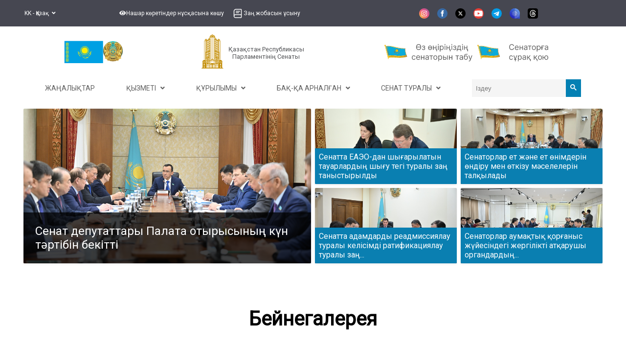

--- FILE ---
content_type: text/css
request_url: https://senate.parlam.kz/css/slider.css
body_size: 778
content:

._slider {
    display: flex;
    align-items: center;
    justify-content: space-between;
    margin: -8px -34px;
}

    ._slider ._slider-item {
        display: flex;
        align-items: center;
        justify-content: center;
        background-color: #ededed;
        border-radius: 3px;
        margin: 8px;
    }

    ._slider button.slick-prev.slick-arrow {
        position: static !important;
        width: 120px !important;
        margin-right: 4px;
    }

    ._slider button.slick-next.slick-arrow {
        width: 120px !important;
        margin-left: 4px;
    }

@media (max-width: 1199.98px) {
    ._slider {
        margin: 0px;
    }

        ._slider ._slider-item img {
            height: 160px;
        }
}

@media (max-width: 991.98px) {
    ._slider ._slider-item img {
        height: 150px;
    }
}


--- FILE ---
content_type: text/css
request_url: https://senate.parlam.kz/css/gallery.css?v=NPuubFZU0JMdIaShSwjyxu-PJq2ZYIDH8oDG_Fy9js4
body_size: 3381
content:
.media-container .calendar {
    display: none;
    width: 350px;
    position: absolute;
    top: 0;
    right: 0;
    z-index: 1;
}

/* media buttons */
.media-btns {
    padding: 10px 0;
}

    .media-btns,
    .media-btns .media-left,
    .media-btns .media-right {
        display: flex;
        align-items: center;
    }

        .media-btns .media-right {
            flex-grow: 1;
            justify-content: flex-end;
        }

        .media-btns a {
            color: #000;
            background: #fff;
            border: 2px solid #0a7fb1;
            border-radius: 25px;
            padding: 5px 10px;
            white-space: nowrap;
            cursor: pointer;
        }

            .media-btns a:hover,
            .media-btns a.active {
                color: #fff;
                background: #0a7fb1;
                text-decoration: none;
            }

        .media-right,
        .media-btns .media-left a:not(:first-child) {
            margin-left: 10px;
        }

/* media card */
.media-card {
    position: relative;
    margin-bottom: 15px;
}

    .media-card.fixed {
        height: 270px;
    }

    .media-card img,
    .media-card video {
        width: 100%;
        border-radius: .125rem;
        transition: transform .5s ease;
        object-fit: cover;
        height: 200px;
    }

    .media-card p {
        color: #0a7fb1;
        font-size: 85%;
        margin: .5em 0;
    }

        .media-card p.line-clamp {
            display: -webkit-box;
            -webkit-line-clamp: 2;
            -webkit-box-orient: vertical;
            overflow: hidden;
        }

    .media-card small {
        color: #165786;
        font-size: 75%;
    }

/* stretched */
.stretched {
    position: absolute;
    top: 0;
    right: 0;
    bottom: 0;
    left: 0;
}

/* gallery */
.gallery * {
    box-sizing: border-box;
}

.gallery {
    position: relative;
    margin: -15px;
}

.gallery-row {
    display: flex;
    flex-wrap: wrap;
}

/* Create four equal columns that sits next to each other */
.gallery-column {
    flex: 25%;
    max-width: 25%;
    padding: 15px;
}

    .gallery-column img {
        vertical-align: middle;
        width: 100%;
    }

.youtube-feed {
    display: flex;
    flex-wrap: wrap;
    position: relative;
    margin: -15px;
}

    .youtube-feed .youtube-video-list {
        flex: 25%;
        max-width: 25%;
        padding: 15px;
    }

    .youtube-feed.triple-yvl .youtube-video-list {
        flex: 33.33%;
        max-width: 33.33%;
        padding: 15px;
    }

.hidden {
    display: none;
}

/* Responsive layout - makes a two column-layout instead of four columns */
@media screen and (max-width: 991.98px) {
    .gallery-column, .youtube-feed .youtube-video-list {
        flex: 50%;
        max-width: 50%;
    }
}

/* Responsive layout - makes the two columns stack on top of each other instead of next to each other */
@media screen and (max-width: 767.98px) {
    .gallery-column,
    .youtube-feed .youtube-video-list {
        flex: 100%;
        max-width: 100%;
    }

    .youtube-feed.triple-yvl .youtube-video-list {
        flex: 50%;
        max-width: 50%;
    }
}

@media screen and (max-width: 575.98px) {
    .youtube-feed.triple-yvl .youtube-video-list {
        flex: 100%;
        max-width: 100%;
    }
}

--- FILE ---
content_type: image/svg+xml
request_url: https://senate.parlam.kz/images/appeal_senator_kk.svg
body_size: 114866
content:
<svg width="128" height="30" viewBox="0 0 128 30" fill="none" xmlns="http://www.w3.org/2000/svg">
<path d="M56.3706 6H55.3137C55.2512 5.69602 55.1419 5.42898 54.9856 5.19886C54.8322 4.96875 54.6447 4.77557 54.4231 4.61932C54.2044 4.46023 53.9615 4.34091 53.6944 4.26136C53.4274 4.18182 53.149 4.14205 52.8592 4.14205C52.3308 4.14205 51.8521 4.27557 51.4231 4.54261C50.997 4.80966 50.6575 5.20312 50.4047 5.72301C50.1547 6.2429 50.0297 6.88068 50.0297 7.63636C50.0297 8.39205 50.1547 9.02983 50.4047 9.54972C50.6575 10.0696 50.997 10.4631 51.4231 10.7301C51.8521 10.9972 52.3308 11.1307 52.8592 11.1307C53.149 11.1307 53.4274 11.0909 53.6944 11.0114C53.9615 10.9318 54.2044 10.8139 54.4231 10.6577C54.6447 10.4986 54.8322 10.304 54.9856 10.0739C55.1419 9.84091 55.2512 9.57386 55.3137 9.27273H56.3706C56.291 9.71875 56.1461 10.1179 55.9359 10.4702C55.7257 10.8224 55.4643 11.1222 55.1518 11.3693C54.8393 11.6136 54.4885 11.7997 54.0993 11.9276C53.7129 12.0554 53.2995 12.1193 52.8592 12.1193C52.1149 12.1193 51.4529 11.9375 50.8734 11.5739C50.2939 11.2102 49.8379 10.6932 49.5055 10.0227C49.1731 9.35227 49.0069 8.55682 49.0069 7.63636C49.0069 6.71591 49.1731 5.92045 49.5055 5.25C49.8379 4.57955 50.2939 4.0625 50.8734 3.69886C51.4529 3.33523 52.1149 3.15341 52.8592 3.15341C53.2995 3.15341 53.7129 3.21733 54.0993 3.34517C54.4885 3.47301 54.8393 3.66051 55.1518 3.90767C55.4643 4.15199 55.7257 4.45028 55.9359 4.80256C56.1461 5.15199 56.291 5.55114 56.3706 6ZM60.6863 12.1364C60.0556 12.1364 59.5115 11.9972 59.0542 11.7188C58.5996 11.4375 58.2488 11.0455 58.0016 10.5426C57.7573 10.0369 57.6351 9.44886 57.6351 8.77841C57.6351 8.10795 57.7573 7.51705 58.0016 7.00568C58.2488 6.49148 58.5925 6.09091 59.0328 5.80398C59.476 5.5142 59.9931 5.36932 60.584 5.36932C60.9249 5.36932 61.2615 5.42614 61.5939 5.53977C61.9263 5.65341 62.2289 5.83807 62.5016 6.09375C62.7743 6.34659 62.9917 6.68182 63.1536 7.09943C63.3155 7.51705 63.3965 8.03125 63.3965 8.64205V9.06818H58.351V8.19886H62.3738C62.3738 7.82955 62.2999 7.5 62.1522 7.21023C62.0073 6.92045 61.7999 6.69176 61.53 6.52415C61.263 6.35653 60.9476 6.27273 60.584 6.27273C60.1834 6.27273 59.8368 6.37216 59.5442 6.57102C59.2544 6.76705 59.0314 7.02273 58.8752 7.33807C58.7189 7.65341 58.6408 7.99148 58.6408 8.35227V8.93182C58.6408 9.42614 58.726 9.84517 58.8965 10.1889C59.0698 10.5298 59.3098 10.7898 59.6167 10.9688C59.9235 11.1449 60.28 11.233 60.6863 11.233C60.9505 11.233 61.1891 11.196 61.4022 11.1222C61.6181 11.0455 61.8042 10.9318 61.9604 10.7812C62.1167 10.6278 62.2374 10.4375 62.3226 10.2102L63.2942 10.483C63.1919 10.8125 63.0201 11.1023 62.7786 11.3523C62.5371 11.5994 62.2388 11.7926 61.8837 11.9318C61.5286 12.0682 61.1294 12.1364 60.6863 12.1364ZM69.307 8.26705V9.20455H65.6934V8.26705H69.307ZM65.932 5.45455V12H64.9263V5.45455H65.932ZM70.074 5.45455V12H69.0684V5.45455H70.074ZM73.8368 12.1534C73.4221 12.1534 73.0456 12.0753 72.7076 11.919C72.3695 11.7599 72.101 11.5312 71.9022 11.233C71.7033 10.9318 71.6039 10.5682 71.6039 10.142C71.6039 9.76705 71.6777 9.46307 71.8255 9.23011C71.9732 8.99432 72.1706 8.80966 72.4178 8.67614C72.665 8.54261 72.9377 8.44318 73.236 8.37784C73.5371 8.30966 73.8397 8.25568 74.1436 8.21591C74.5414 8.16477 74.8638 8.12642 75.111 8.10085C75.361 8.07244 75.5428 8.02557 75.6564 7.96023C75.7729 7.89489 75.8311 7.78125 75.8311 7.61932V7.58523C75.8311 7.16477 75.7161 6.83807 75.486 6.60511C75.2587 6.37216 74.9135 6.25568 74.4505 6.25568C73.9703 6.25568 73.5939 6.3608 73.3212 6.57102C73.0485 6.78125 72.8567 7.00568 72.7459 7.24432L71.7914 6.90341C71.9618 6.50568 72.1891 6.19602 72.4732 5.97443C72.7601 5.75 73.0726 5.59375 73.4107 5.50568C73.7516 5.41477 74.0868 5.36932 74.4164 5.36932C74.6266 5.36932 74.8681 5.39489 75.1408 5.44602C75.4164 5.49432 75.682 5.59517 75.9377 5.74858C76.1962 5.90199 76.4107 6.13352 76.5811 6.44318C76.7516 6.75284 76.8368 7.16761 76.8368 7.6875V12H75.8311V11.1136H75.78C75.7118 11.2557 75.5982 11.4077 75.4391 11.5696C75.28 11.7315 75.0684 11.8693 74.8042 11.983C74.54 12.0966 74.2175 12.1534 73.8368 12.1534ZM73.9902 11.25C74.388 11.25 74.7232 11.1719 74.9959 11.0156C75.2715 10.8594 75.4789 10.6577 75.6181 10.4105C75.7601 10.1634 75.8311 9.90341 75.8311 9.63068V8.71023C75.7885 8.76136 75.6948 8.80824 75.5499 8.85085C75.4078 8.89062 75.2431 8.92614 75.0556 8.95739C74.8709 8.9858 74.6905 9.01136 74.5144 9.03409C74.3411 9.05398 74.2005 9.07102 74.0925 9.08523C73.8311 9.11932 73.5868 9.17472 73.3596 9.25142C73.1351 9.32528 72.9533 9.4375 72.8141 9.58807C72.6777 9.7358 72.6096 9.9375 72.6096 10.1932C72.6096 10.5426 72.7388 10.8068 72.9973 10.9858C73.2587 11.1619 73.5897 11.25 73.9902 11.25ZM77.7818 6.39205V5.45455H83.1V6.39205H80.9522V12H79.9466V6.39205H77.7818ZM86.8862 12.1364C86.2953 12.1364 85.7768 11.9957 85.3308 11.7145C84.8876 11.4332 84.541 11.0398 84.291 10.5341C84.0439 10.0284 83.9203 9.4375 83.9203 8.76136C83.9203 8.07955 84.0439 7.48437 84.291 6.97585C84.541 6.46733 84.8876 6.07244 85.3308 5.79119C85.7768 5.50994 86.2953 5.36932 86.8862 5.36932C87.4771 5.36932 87.9941 5.50994 88.4373 5.79119C88.8833 6.07244 89.2299 6.46733 89.4771 6.97585C89.7271 7.48437 89.8521 8.07955 89.8521 8.76136C89.8521 9.4375 89.7271 10.0284 89.4771 10.5341C89.2299 11.0398 88.8833 11.4332 88.4373 11.7145C87.9941 11.9957 87.4771 12.1364 86.8862 12.1364ZM86.8862 11.233C87.335 11.233 87.7044 11.1179 87.9941 10.8878C88.2839 10.6577 88.4984 10.3551 88.6376 9.98011C88.7768 9.60511 88.8464 9.19886 88.8464 8.76136C88.8464 8.32386 88.7768 7.91619 88.6376 7.53835C88.4984 7.16051 88.2839 6.85511 87.9941 6.62216C87.7044 6.3892 87.335 6.27273 86.8862 6.27273C86.4373 6.27273 86.068 6.3892 85.7782 6.62216C85.4885 6.85511 85.274 7.16051 85.1348 7.53835C84.9956 7.91619 84.926 8.32386 84.926 8.76136C84.926 9.19886 84.9956 9.60511 85.1348 9.98011C85.274 10.3551 85.4885 10.6577 85.7782 10.8878C86.068 11.1179 86.4373 11.233 86.8862 11.233ZM91.3873 14.4545V5.45455H92.3588V6.49432H92.4782C92.552 6.38068 92.6543 6.2358 92.785 6.05966C92.9185 5.88068 93.1088 5.72159 93.356 5.58239C93.606 5.44034 93.9441 5.36932 94.3702 5.36932C94.9213 5.36932 95.4071 5.5071 95.8276 5.78267C96.248 6.05824 96.5762 6.44886 96.812 6.95455C97.0478 7.46023 97.1657 8.05682 97.1657 8.74432C97.1657 9.4375 97.0478 10.0384 96.812 10.5469C96.5762 11.0526 96.2495 11.4446 95.8319 11.723C95.4142 11.9986 94.9327 12.1364 94.3873 12.1364C93.9668 12.1364 93.6301 12.0668 93.3773 11.9276C93.1245 11.7855 92.9299 11.625 92.7935 11.446C92.6571 11.2642 92.552 11.1136 92.4782 10.9943H92.3929V14.4545H91.3873ZM92.3759 8.72727C92.3759 9.22159 92.4483 9.65767 92.5932 10.0355C92.7381 10.4105 92.9498 10.7045 93.2282 10.9176C93.5066 11.1278 93.8475 11.233 94.2509 11.233C94.6713 11.233 95.0222 11.1222 95.3034 10.9006C95.5875 10.6761 95.8006 10.375 95.9426 9.99716C96.0875 9.61648 96.16 9.19318 96.16 8.72727C96.16 8.26705 96.089 7.85227 95.9469 7.48295C95.8077 7.1108 95.5961 6.81676 95.312 6.60085C95.0307 6.3821 94.677 6.27273 94.2509 6.27273C93.8418 6.27273 93.498 6.37642 93.2196 6.58381C92.9412 6.78835 92.731 7.07528 92.589 7.4446C92.4469 7.81108 92.3759 8.23864 92.3759 8.72727ZM102.74 5.45455V6.39205H99.7054V12H98.6998V5.45455H102.74ZM97.3361 9.11932V8.33523H101.086V9.11932H97.3361ZM105.794 12.1534C105.379 12.1534 105.003 12.0753 104.665 11.919C104.327 11.7599 104.058 11.5312 103.859 11.233C103.66 10.9318 103.561 10.5682 103.561 10.142C103.561 9.76705 103.635 9.46307 103.782 9.23011C103.93 8.99432 104.128 8.80966 104.375 8.67614C104.622 8.54261 104.895 8.44318 105.193 8.37784C105.494 8.30966 105.797 8.25568 106.101 8.21591C106.498 8.16477 106.821 8.12642 107.068 8.10085C107.318 8.07244 107.5 8.02557 107.613 7.96023C107.73 7.89489 107.788 7.78125 107.788 7.61932V7.58523C107.788 7.16477 107.673 6.83807 107.443 6.60511C107.216 6.37216 106.871 6.25568 106.407 6.25568C105.927 6.25568 105.551 6.3608 105.278 6.57102C105.006 6.78125 104.814 7.00568 104.703 7.24432L103.748 6.90341C103.919 6.50568 104.146 6.19602 104.43 5.97443C104.717 5.75 105.03 5.59375 105.368 5.50568C105.709 5.41477 106.044 5.36932 106.373 5.36932C106.584 5.36932 106.825 5.39489 107.098 5.44602C107.373 5.49432 107.639 5.59517 107.895 5.74858C108.153 5.90199 108.368 6.13352 108.538 6.44318C108.709 6.75284 108.794 7.16761 108.794 7.6875V12H107.788V11.1136H107.737C107.669 11.2557 107.555 11.4077 107.396 11.5696C107.237 11.7315 107.025 11.8693 106.761 11.983C106.497 12.0966 106.175 12.1534 105.794 12.1534ZM105.947 11.25C106.345 11.25 106.68 11.1719 106.953 11.0156C107.229 10.8594 107.436 10.6577 107.575 10.4105C107.717 10.1634 107.788 9.90341 107.788 9.63068V8.71023C107.746 8.76136 107.652 8.80824 107.507 8.85085C107.365 8.89062 107.2 8.92614 107.013 8.95739C106.828 8.9858 106.648 9.01136 106.471 9.03409C106.298 9.05398 106.157 9.07102 106.05 9.08523C105.788 9.11932 105.544 9.17472 105.317 9.25142C105.092 9.32528 104.91 9.4375 104.771 9.58807C104.635 9.7358 104.567 9.9375 104.567 10.1932C104.567 10.5426 104.696 10.8068 104.954 10.9858C105.216 11.1619 105.547 11.25 105.947 11.25ZM51.935 27.1364C51.3214 27.1364 50.793 26.9915 50.3498 26.7017C49.9066 26.4119 49.5657 26.0128 49.3271 25.5043C49.0884 24.9957 48.9691 24.4148 48.9691 23.7614C48.9691 23.0966 49.0913 22.5099 49.3356 22.0014C49.5827 21.4901 49.9265 21.0909 50.3668 20.804C50.81 20.5142 51.3271 20.3693 51.918 20.3693C52.3782 20.3693 52.793 20.4545 53.1623 20.625C53.5316 20.7955 53.8342 21.0341 54.07 21.3409C54.3058 21.6477 54.4521 22.0057 54.5089 22.4148H53.5032C53.4265 22.1165 53.256 21.8523 52.9918 21.6222C52.7305 21.3892 52.3782 21.2727 51.935 21.2727C51.543 21.2727 51.1992 21.375 50.9038 21.5795C50.6112 21.7812 50.3825 22.0668 50.2177 22.4361C50.0558 22.8026 49.9748 23.233 49.9748 23.7273C49.9748 24.233 50.0543 24.6733 50.2134 25.0483C50.3754 25.4233 50.6026 25.7145 50.8952 25.9219C51.1907 26.1293 51.5373 26.233 51.935 26.233C52.1964 26.233 52.4336 26.1875 52.6467 26.0966C52.8597 26.0057 53.0401 25.875 53.1879 25.7045C53.3356 25.5341 53.4407 25.3295 53.5032 25.0909H54.5089C54.4521 25.4773 54.3114 25.8253 54.087 26.1349C53.8654 26.4418 53.5714 26.6861 53.2049 26.8679C52.8413 27.0469 52.418 27.1364 51.935 27.1364ZM55.4677 20.4545H56.5586L58.2802 25.4318L59.9677 20.4545H61.0586L58.7745 26.8636V29.4545H57.7688V26.8636L55.4677 20.4545ZM56.3881 27.017V26.233H60.1381V27.017H56.3881ZM62.3892 29.4545V20.4545H63.3608V21.4943H63.4801C63.554 21.3807 63.6563 21.2358 63.7869 21.0597C63.9205 20.8807 64.1108 20.7216 64.358 20.5824C64.608 20.4403 64.946 20.3693 65.3722 20.3693C65.9233 20.3693 66.4091 20.5071 66.8295 20.7827C67.25 21.0582 67.5781 21.4489 67.8139 21.9545C68.0497 22.4602 68.1676 23.0568 68.1676 23.7443C68.1676 24.4375 68.0497 25.0384 67.8139 25.5469C67.5781 26.0526 67.2514 26.4446 66.8338 26.723C66.4162 26.9986 65.9347 27.1364 65.3892 27.1364C64.9688 27.1364 64.6321 27.0668 64.3793 26.9276C64.1264 26.7855 63.9318 26.625 63.7955 26.446C63.6591 26.2642 63.554 26.1136 63.4801 25.9943H63.3949V29.4545H62.3892ZM63.3778 23.7273C63.3778 24.2216 63.4503 24.6577 63.5952 25.0355C63.7401 25.4105 63.9517 25.7045 64.2301 25.9176C64.5085 26.1278 64.8494 26.233 65.2528 26.233C65.6733 26.233 66.0241 26.1222 66.3054 25.9006C66.5895 25.6761 66.8026 25.375 66.9446 24.9972C67.0895 24.6165 67.1619 24.1932 67.1619 23.7273C67.1619 23.267 67.0909 22.8523 66.9489 22.483C66.8097 22.1108 66.598 21.8168 66.3139 21.6009C66.0327 21.3821 65.679 21.2727 65.2528 21.2727C64.8438 21.2727 64.5 21.3764 64.2216 21.5838C63.9432 21.7884 63.733 22.0753 63.5909 22.4446C63.4489 22.8111 63.3778 23.2386 63.3778 23.7273ZM71.6278 27.1534C71.2131 27.1534 70.8366 27.0753 70.4986 26.919C70.1605 26.7599 69.892 26.5312 69.6932 26.233C69.4943 25.9318 69.3949 25.5682 69.3949 25.142C69.3949 24.767 69.4688 24.4631 69.6165 24.2301C69.7642 23.9943 69.9616 23.8097 70.2088 23.6761C70.456 23.5426 70.7287 23.4432 71.027 23.3778C71.3281 23.3097 71.6307 23.2557 71.9347 23.2159C72.3324 23.1648 72.6548 23.1264 72.902 23.1009C73.152 23.0724 73.3338 23.0256 73.4474 22.9602C73.5639 22.8949 73.6222 22.7812 73.6222 22.6193V22.5852C73.6222 22.1648 73.5071 21.8381 73.277 21.6051C73.0497 21.3722 72.7045 21.2557 72.2415 21.2557C71.7614 21.2557 71.3849 21.3608 71.1122 21.571C70.8395 21.7812 70.6477 22.0057 70.5369 22.2443L69.5824 21.9034C69.7528 21.5057 69.9801 21.196 70.2642 20.9744C70.5511 20.75 70.8636 20.5937 71.2017 20.5057C71.5426 20.4148 71.8778 20.3693 72.2074 20.3693C72.4176 20.3693 72.6591 20.3949 72.9318 20.446C73.2074 20.4943 73.473 20.5952 73.7287 20.7486C73.9872 20.902 74.2017 21.1335 74.3722 21.4432C74.5426 21.7528 74.6278 22.1676 74.6278 22.6875V27H73.6222V26.1136H73.571C73.5028 26.2557 73.3892 26.4077 73.2301 26.5696C73.071 26.7315 72.8594 26.8693 72.5952 26.983C72.331 27.0966 72.0085 27.1534 71.6278 27.1534ZM71.7812 26.25C72.179 26.25 72.5142 26.1719 72.7869 26.0156C73.0625 25.8594 73.2699 25.6577 73.4091 25.4105C73.5511 25.1634 73.6222 24.9034 73.6222 24.6307V23.7102C73.5795 23.7614 73.4858 23.8082 73.3409 23.8509C73.1989 23.8906 73.0341 23.9261 72.8466 23.9574C72.6619 23.9858 72.4815 24.0114 72.3054 24.0341C72.1321 24.054 71.9915 24.071 71.8835 24.0852C71.6222 24.1193 71.3778 24.1747 71.1506 24.2514C70.9261 24.3253 70.7443 24.4375 70.6051 24.5881C70.4688 24.7358 70.4006 24.9375 70.4006 25.1932C70.4006 25.5426 70.5298 25.8068 70.7884 25.9858C71.0497 26.1619 71.3807 26.25 71.7812 26.25ZM76.4634 27V20.4545H77.4691V23.3011H78.1339L80.4862 20.4545H81.7816L79.1396 23.608L81.8157 27H80.5202L78.3725 24.2386H77.4691V27H76.4634ZM82.0373 26.0625V29.1136H81.0316V26.0625H82.0373ZM86.8814 27V20.4545H87.8871V23.3011H88.5518L90.9041 20.4545H92.1996L89.5575 23.608L92.2337 27H90.9382L88.7905 24.2386H87.8871V27H86.8814ZM92.4553 26.0625V29.1136H91.4496V26.0625H92.4553ZM96.3139 27.1364C95.723 27.1364 95.2045 26.9957 94.7585 26.7145C94.3153 26.4332 93.9688 26.0398 93.7188 25.5341C93.4716 25.0284 93.348 24.4375 93.348 23.7614C93.348 23.0795 93.4716 22.4844 93.7188 21.9759C93.9688 21.4673 94.3153 21.0724 94.7585 20.7912C95.2045 20.5099 95.723 20.3693 96.3139 20.3693C96.9048 20.3693 97.4219 20.5099 97.8651 20.7912C98.3111 21.0724 98.6577 21.4673 98.9048 21.9759C99.1548 22.4844 99.2798 23.0795 99.2798 23.7614C99.2798 24.4375 99.1548 25.0284 98.9048 25.5341C98.6577 26.0398 98.3111 26.4332 97.8651 26.7145C97.4219 26.9957 96.9048 27.1364 96.3139 27.1364ZM96.3139 26.233C96.7628 26.233 97.1321 26.1179 97.4219 25.8878C97.7116 25.6577 97.9261 25.3551 98.0653 24.9801C98.2045 24.6051 98.2741 24.1989 98.2741 23.7614C98.2741 23.3239 98.2045 22.9162 98.0653 22.5384C97.9261 22.1605 97.7116 21.8551 97.4219 21.6222C97.1321 21.3892 96.7628 21.2727 96.3139 21.2727C95.8651 21.2727 95.4957 21.3892 95.206 21.6222C94.9162 21.8551 94.7017 22.1605 94.5625 22.5384C94.4233 22.9162 94.3537 23.3239 94.3537 23.7614C94.3537 24.1989 94.4233 24.6051 94.5625 24.9801C94.7017 25.3551 94.9162 25.6577 95.206 25.8878C95.4957 26.1179 95.8651 26.233 96.3139 26.233ZM103.951 23.3182V24.2557H100.491V23.3182H103.951ZM101.343 20.4545V27H100.338V20.4545H101.343ZM105.963 27.1364C105.372 27.1364 104.853 26.9957 104.407 26.7145C103.964 26.4332 103.618 26.0398 103.368 25.5341C103.12 25.0284 102.997 24.4375 102.997 23.7614C102.997 23.0795 103.12 22.4844 103.368 21.9759C103.618 21.4673 103.964 21.0724 104.407 20.7912C104.853 20.5099 105.372 20.3693 105.963 20.3693C106.554 20.3693 107.071 20.5099 107.514 20.7912C107.96 21.0724 108.306 21.4673 108.554 21.9759C108.804 22.4844 108.929 23.0795 108.929 23.7614C108.929 24.4375 108.804 25.0284 108.554 25.5341C108.306 26.0398 107.96 26.4332 107.514 26.7145C107.071 26.9957 106.554 27.1364 105.963 27.1364ZM105.963 26.233C106.412 26.233 106.781 26.1179 107.071 25.8878C107.36 25.6577 107.575 25.3551 107.714 24.9801C107.853 24.6051 107.923 24.1989 107.923 23.7614C107.923 23.3239 107.853 22.9162 107.714 22.5384C107.575 22.1605 107.36 21.8551 107.071 21.6222C106.781 21.3892 106.412 21.2727 105.963 21.2727C105.514 21.2727 105.145 21.3892 104.855 21.6222C104.565 21.8551 104.35 22.1605 104.211 22.5384C104.072 22.9162 104.002 23.3239 104.002 23.7614C104.002 24.1989 104.072 24.6051 104.211 24.9801C104.35 25.3551 104.565 25.6577 104.855 25.8878C105.145 26.1179 105.514 26.233 105.963 26.233Z" fill="#606060"/>
<g clip-path="url(#clip0_1_511)">
<path fill-rule="evenodd" clip-rule="evenodd" d="M2.27721 6.89876C10.8838 4.78923 17.0937 10.5052 31.4571 10.0738C31.4127 13.575 32.0976 17.3592 33.0963 19.6839C29.3954 21.0687 21.9736 21.3994 17.7587 20.7709C14.0356 20.2161 10.7093 19.7314 5.86573 21.0019L2.27721 6.89876Z" fill="#0AABD9"/>
<path fill-rule="evenodd" clip-rule="evenodd" d="M1.83231 6.42092C6.57172 4.85151 12.6564 6.60775 17.5386 7.73782C22.5356 8.89392 24.9662 9.48726 31.9547 9.55407C31.7873 14.3348 33.314 19.4166 34.9988 22.3143C29.468 24.1226 22.2488 24.2347 18.6052 23.8384C13.6691 23.6063 9.77972 23.2835 6.09286 24.1124L1.83231 6.42092ZM32.4992 20.4776C32.6034 20.4527 32.7076 20.4267 32.8118 20.4018C32.8726 20.6509 32.937 20.9 32.9991 21.1491C33.06 21.3982 33.1244 21.6473 33.1888 21.8964C33.0822 21.9214 32.978 21.9474 32.8738 21.9712C32.8094 21.7221 32.7462 21.473 32.6841 21.2238C32.6233 20.9759 32.5612 20.7256 32.5003 20.4765L32.4992 20.4776ZM31.0286 20.8524C31.1328 20.8253 31.237 20.7981 31.3412 20.7698C31.3892 20.9679 31.4396 21.165 31.4911 21.362C31.6304 21.3269 31.7686 21.2918 31.9102 21.2567C32.0191 21.2295 32.1187 21.2204 32.2041 21.2295C32.2896 21.2386 32.3692 21.2725 32.4418 21.3348C32.5109 21.3971 32.5589 21.4764 32.5835 21.5726C32.6092 21.6734 32.6045 21.7674 32.5671 21.8534C32.5296 21.9395 32.4816 22.0029 32.4207 22.0425C32.3598 22.0821 32.2638 22.1195 32.135 22.1512C31.8892 22.2124 31.6468 22.2724 31.4033 22.3335C31.3389 22.0867 31.2757 21.8398 31.2136 21.593C31.1527 21.3461 31.0907 21.0993 31.0298 20.8524H31.0286ZM31.6527 22.0029C31.7545 21.978 31.8552 21.9519 31.9571 21.927C32.0531 21.9032 32.1198 21.8817 32.1573 21.8636C32.1924 21.8444 32.2205 21.8149 32.2428 21.7764C32.2662 21.7357 32.2697 21.6938 32.2591 21.6473C32.2439 21.5817 32.2053 21.5375 32.1503 21.5171C32.0917 21.4967 32.0004 21.5024 31.8728 21.5341C31.7662 21.5601 31.6597 21.5873 31.5555 21.6134C31.5871 21.7436 31.6199 21.8738 31.6538 22.004L31.6527 22.0029ZM30.4093 22.5362C30.3695 22.329 30.3297 22.1218 30.2922 21.9146C30.2547 21.7073 30.2173 21.5001 30.1798 21.2929C30.0253 21.3246 29.8707 21.3563 29.715 21.388C29.6986 21.3042 29.6834 21.2204 29.6693 21.1367C30.0826 21.0506 30.4971 20.9657 30.9127 20.8819C30.9256 20.9668 30.942 21.0506 30.9584 21.1355C30.8038 21.1661 30.6493 21.1967 30.4971 21.2272C30.5346 21.4345 30.572 21.6428 30.6095 21.85C30.647 22.0572 30.6868 22.2656 30.7266 22.4728C30.62 22.4943 30.5135 22.5147 30.4093 22.5362ZM29.9983 22.6223C29.8836 22.6415 29.7688 22.6608 29.6541 22.68C29.5897 22.5747 29.5265 22.4683 29.4644 22.363C29.2537 22.3992 29.0429 22.4354 28.8345 22.4728C28.8076 22.594 28.7807 22.7151 28.7549 22.8351C28.6402 22.8544 28.5278 22.8748 28.4166 22.8929C28.481 22.6268 28.5442 22.3607 28.6086 22.0946C28.673 21.8274 28.7362 21.5613 28.8006 21.294C28.913 21.2737 29.0242 21.2533 29.139 21.2329C29.2806 21.4639 29.4246 21.6949 29.5663 21.9259C29.708 22.1569 29.8543 22.389 29.9983 22.6211V22.6223ZM29.3228 22.1274C29.2209 21.9553 29.1202 21.7843 29.0207 21.6122C28.975 21.8093 28.9329 22.0063 28.8896 22.2033C29.0336 22.1784 29.1776 22.1523 29.3216 22.1274H29.3228ZM27.7211 22.9767C27.7 22.7695 27.6813 22.5623 27.6626 22.355C27.6438 22.1478 27.6251 21.9395 27.6064 21.7323C27.4483 21.7515 27.2914 21.7719 27.1369 21.7911C27.1287 21.7073 27.1205 21.6224 27.1123 21.5386C27.5314 21.4865 27.9506 21.4333 28.3697 21.3801C28.3779 21.465 28.3861 21.55 28.3932 21.6337C28.2363 21.653 28.0805 21.6734 27.926 21.6926C27.9447 21.8998 27.9635 22.1082 27.9822 22.3154C28.0009 22.5226 28.0197 22.7321 28.0407 22.9393C27.9342 22.9518 27.8277 22.9654 27.7199 22.9778L27.7211 22.9767ZM25.7144 21.6892C25.8349 21.6768 25.9544 21.6643 26.075 21.6519C26.144 21.7742 26.2166 21.8976 26.2857 22.0199C26.3548 22.1422 26.4297 22.2656 26.5023 22.3879C26.5445 22.2531 26.5878 22.1184 26.6299 21.9848C26.6721 21.85 26.7177 21.7153 26.7634 21.5805C26.8723 21.5692 26.9847 21.5567 27.0971 21.5454C27.0198 21.7447 26.9425 21.944 26.8676 22.1422C26.7927 22.3403 26.7154 22.5396 26.6405 22.7389C26.5901 22.868 26.5386 22.9676 26.4836 23.0378C26.4274 23.108 26.3501 23.1488 26.2541 23.1579C26.1604 23.1669 26.0855 23.168 26.0305 23.1624C26.0246 23.0877 26.0199 23.0129 26.0141 22.9371C26.0621 22.9348 26.1019 22.9325 26.1394 22.9291C26.2119 22.9212 26.2646 22.9031 26.2939 22.8748C26.3255 22.8465 26.3524 22.7876 26.377 22.6993C26.2646 22.5305 26.1522 22.3618 26.0434 22.1931C25.9333 22.0244 25.8244 21.8557 25.7155 21.687L25.7144 21.6892ZM24.327 21.7832C24.7461 21.756 25.1676 21.7255 25.5891 21.6949C25.5996 21.944 25.6102 22.1942 25.6207 22.4434C25.6312 22.6925 25.6418 22.9427 25.6558 23.1918C25.5469 23.1998 25.4392 23.2077 25.3327 23.2156C25.3221 23.0084 25.3116 22.8012 25.3034 22.594C25.2952 22.3867 25.287 22.1784 25.28 21.9712C25.0716 21.9859 24.8632 22.0018 24.6583 22.0153C24.6665 22.2226 24.677 22.4309 24.6852 22.6381C24.6934 22.8453 24.704 23.0537 24.7145 23.2609C24.6056 23.2688 24.4979 23.2756 24.3913 23.2835C24.3808 23.0333 24.3703 22.7842 24.3597 22.5339C24.3492 22.2837 24.3387 22.0335 24.3281 21.7843L24.327 21.7832ZM22.9021 23.3334C22.8997 23.0809 22.8939 22.8284 22.8939 22.5758C22.8939 22.3233 22.888 22.0708 22.888 21.8183C23.2803 21.8104 23.6725 21.8002 24.067 21.7889C24.067 21.8738 24.067 21.9587 24.0694 22.0436C23.7837 22.0527 23.498 22.0595 23.2123 22.0674C23.2123 22.1795 23.2123 22.2916 23.2147 22.4026C23.4793 22.3947 23.7462 22.3867 24.0132 22.3788V22.6336C23.7462 22.6426 23.4816 22.6506 23.2182 22.6585C23.2182 22.7955 23.2182 22.9314 23.2205 23.0673C23.5168 23.0582 23.813 23.048 24.1092 23.0367C24.1092 23.1216 24.1092 23.2065 24.1115 23.2903C23.7064 23.3051 23.3025 23.3198 22.8997 23.3311L22.9021 23.3334ZM21.4796 21.8025C21.8449 21.8127 22.2113 21.8217 22.5766 21.8274C22.5707 22.038 22.5661 22.2486 22.5637 22.4592C22.5614 22.6698 22.5555 22.8804 22.5532 23.0911H22.6925C22.6867 23.2869 22.6843 23.4828 22.682 23.6776C22.5918 23.6776 22.5005 23.6787 22.4127 23.6799C22.4127 23.57 22.415 23.4591 22.4185 23.3481C22.0849 23.3481 21.7512 23.3458 21.4198 23.3436C21.4175 23.4557 21.414 23.5678 21.4117 23.6787C21.3215 23.6787 21.2325 23.6776 21.1447 23.6765C21.1471 23.4772 21.1506 23.2768 21.1552 23.0775C21.2009 23.0775 21.2454 23.0797 21.2911 23.0797C21.3601 22.9495 21.407 22.7978 21.4327 22.6245C21.4585 22.4513 21.4714 22.2316 21.4784 21.9666C21.4796 21.9123 21.4784 21.8579 21.4807 21.8036L21.4796 21.8025ZM21.7816 22.0697C21.7758 22.3018 21.757 22.5022 21.7336 22.6721C21.7102 22.8408 21.6727 22.9789 21.6271 23.0843C21.8273 23.0865 22.0275 23.0877 22.23 23.0888C22.2324 22.9212 22.2359 22.7525 22.2382 22.5849C22.2406 22.4173 22.2464 22.2486 22.2511 22.0799C22.0942 22.0765 21.9362 22.0731 21.7816 22.0697ZM19.6999 23.2881C19.7081 23.0673 19.7163 22.8476 19.7234 22.6268C19.7316 22.406 19.7421 22.1863 19.7526 21.9666C19.5957 21.9531 19.4377 21.9406 19.2808 21.927C19.2831 21.8364 19.2866 21.747 19.2913 21.6564C19.7105 21.6938 20.132 21.7277 20.5535 21.7606C20.5476 21.8489 20.5453 21.9372 20.5429 22.0244C20.386 22.0131 20.228 22.0018 20.0734 21.9904C20.0629 22.209 20.0547 22.4286 20.0465 22.6472C20.0383 22.8657 20.0301 23.0854 20.0231 23.3039C19.9142 23.2994 19.8065 23.2937 19.6999 23.2881ZM17.7388 23.1601C17.7494 22.885 17.7634 22.6087 17.774 22.3335C17.7845 22.0584 17.7974 21.7832 17.8114 21.5081C17.918 21.5182 18.0245 21.5296 18.1346 21.5409C18.124 21.756 18.1135 21.9723 18.1053 22.1875C18.3137 22.2067 18.5221 22.2237 18.7329 22.2429C18.7411 22.0301 18.7492 21.816 18.7598 21.6032C18.8663 21.6134 18.9729 21.6247 19.0829 21.6349C19.07 21.9032 19.056 22.1727 19.0455 22.4411C19.0349 22.7106 19.0209 22.9789 19.0103 23.2484C18.9014 23.2417 18.7937 23.2349 18.6872 23.2269C18.6977 22.9891 18.7083 22.7525 18.7188 22.5158C18.5081 22.4988 18.2997 22.4819 18.0913 22.4637C18.0807 22.7038 18.0702 22.9427 18.062 23.1828C17.9531 23.1748 17.8454 23.1669 17.7388 23.159V23.1601ZM16.2578 23.0322C16.2707 22.7514 16.2847 22.4705 16.2976 22.1897C16.3105 21.9089 16.3245 21.6281 16.3374 21.3473C16.7296 21.3892 17.1218 21.4311 17.514 21.473C17.5082 21.5669 17.5035 21.6598 17.5012 21.7526C17.2155 21.7232 16.9298 21.6938 16.6441 21.6643C16.6383 21.7889 16.6336 21.9123 16.6277 22.0369C16.8924 22.0629 17.1558 22.0889 17.4227 22.115C17.4169 22.209 17.4122 22.3018 17.4098 22.3958C17.1429 22.3709 16.876 22.3448 16.6114 22.3211C16.6032 22.4728 16.595 22.6245 16.5903 22.7763C16.8865 22.8023 17.1827 22.8284 17.4789 22.8555C17.4731 22.9495 17.4684 23.0424 17.466 23.1363C17.0633 23.1024 16.6605 23.0684 16.2566 23.0322H16.2578ZM14.4009 22.8691C14.4114 22.5838 14.4255 22.2996 14.436 22.0153C14.4465 21.7311 14.4629 21.4458 14.4758 21.1616C14.6362 21.1763 14.7966 21.1921 14.9594 21.208C14.9968 21.4061 15.0366 21.6043 15.0741 21.8025C15.1116 22.0006 15.1537 22.1988 15.1947 22.3958C15.2485 22.2067 15.3036 22.0176 15.3574 21.8285C15.4113 21.6394 15.4698 21.4514 15.526 21.2635C15.6864 21.2793 15.8492 21.2952 16.0119 21.3122C15.999 21.5941 15.9826 21.8761 15.9721 22.158C15.9616 22.44 15.9475 22.7219 15.937 23.0039C15.8351 22.9959 15.7368 22.9869 15.6384 22.9789C15.6466 22.7559 15.6572 22.5339 15.6653 22.3109C15.6735 22.0889 15.6864 21.867 15.697 21.6439C15.6326 21.8613 15.5693 22.0787 15.5073 22.2973C15.4464 22.5158 15.3844 22.7332 15.3235 22.9518C15.2193 22.9427 15.1151 22.9337 15.0144 22.9246C14.9722 22.697 14.9266 22.4683 14.8868 22.2395C14.847 22.0119 14.8013 21.7821 14.7615 21.5533C14.751 21.7775 14.7369 22.0017 14.7299 22.2248C14.7217 22.449 14.7111 22.6732 14.7029 22.8974C14.6011 22.8884 14.5027 22.8793 14.4044 22.8714L14.4009 22.8691ZM14.2358 22.851C14.1187 22.8431 14.004 22.8351 13.8892 22.8272C13.8471 22.6936 13.8038 22.5611 13.764 22.4275C13.5509 22.4128 13.3366 22.3981 13.1235 22.3833C13.0755 22.5113 13.0275 22.637 12.9795 22.7649C12.8648 22.757 12.7524 22.7491 12.6412 22.7412C12.75 22.4626 12.8624 22.1841 12.9725 21.9055C13.0814 21.627 13.1961 21.3484 13.3085 21.0687C13.4209 21.0766 13.5357 21.0857 13.6504 21.0925C13.7464 21.3858 13.8447 21.679 13.9408 21.9723C14.0368 22.2656 14.1386 22.5577 14.237 22.851H14.2358ZM13.6668 22.1297C13.5977 21.9134 13.531 21.6972 13.4642 21.4797C13.3846 21.6858 13.3074 21.8919 13.2289 22.0991C13.3729 22.1093 13.5193 22.1195 13.6668 22.1297ZM11.3615 20.9872C11.7326 20.9951 12.1038 21.003 12.4773 21.0132C12.4749 21.2986 12.4714 21.5839 12.4714 21.8693V22.7253C12.3625 22.7219 12.2548 22.7174 12.1483 22.714V22.004C12.1483 21.7674 12.1506 21.5307 12.1541 21.2929C11.9937 21.2895 11.8333 21.285 11.6764 21.2816C11.6741 21.5239 11.6753 21.7662 11.6741 22.0085C11.6729 22.2169 11.6659 22.3618 11.653 22.4434C11.6401 22.5249 11.6073 22.5883 11.557 22.6325C11.5067 22.6766 11.4259 22.697 11.3193 22.6947C11.2819 22.6947 11.2128 22.6879 11.1144 22.6766C11.1144 22.5883 11.1144 22.5 11.1168 22.4117C11.1414 22.4128 11.1648 22.4139 11.1894 22.4151C11.2561 22.4173 11.3018 22.4083 11.3228 22.3901C11.3474 22.3709 11.3603 22.3245 11.3603 22.2486V21.4718C11.3603 21.311 11.3603 21.1491 11.3626 20.9872H11.3615ZM9.8968 22.68C9.89095 22.4015 9.88392 22.1229 9.88041 21.8455C9.87807 21.5669 9.86987 21.2884 9.86753 21.011C10.0385 21.0064 10.2094 21.003 10.3827 20.9974C10.577 20.9917 10.7058 20.9974 10.7644 21.0144C10.8545 21.0393 10.933 21.0925 10.9962 21.1774C11.0606 21.2623 11.0922 21.371 11.0945 21.5069C11.0969 21.6111 11.0817 21.6983 11.0465 21.7696C11.0114 21.841 10.9693 21.8964 10.9131 21.9372C10.8592 21.978 10.8065 22.0051 10.7503 22.0176C10.673 22.0335 10.563 22.0436 10.4166 22.0448C10.3476 22.0448 10.2773 22.047 10.2082 22.047C10.2106 22.2577 10.2141 22.4694 10.2188 22.68C10.1099 22.68 10.0022 22.68 9.89563 22.68H9.8968ZM10.193 21.2861C10.1954 21.4458 10.1989 21.6043 10.2036 21.7628C10.2597 21.7628 10.3183 21.7617 10.3768 21.7606C10.5044 21.7583 10.5876 21.7481 10.6309 21.73C10.6742 21.7119 10.7058 21.6836 10.7292 21.6462C10.7538 21.6088 10.7655 21.5647 10.7644 21.5148C10.7632 21.4526 10.7456 21.4027 10.7105 21.362C10.6754 21.3224 10.6332 21.2974 10.5794 21.2884C10.5396 21.2816 10.4646 21.2793 10.3476 21.2816C10.2937 21.2827 10.2434 21.2839 10.193 21.285V21.2861ZM9.72586 22.6834C9.60878 22.6902 9.49404 22.697 9.3793 22.7038C9.32311 22.5815 9.27042 22.4592 9.21656 22.3369C9.00348 22.3505 8.79273 22.3664 8.58199 22.3822C8.54452 22.509 8.50706 22.6347 8.4731 22.7604C8.35836 22.7683 8.24597 22.7751 8.13474 22.7831C8.21787 22.5068 8.30334 22.2305 8.38529 21.9531C8.46842 21.6745 8.55623 21.3948 8.6417 21.114C8.7541 21.1027 8.86883 21.0914 8.98357 21.0789C9.10651 21.3427 9.23178 21.6088 9.35472 21.8749C9.47765 22.1433 9.60293 22.4117 9.7282 22.6823L9.72586 22.6834ZM9.09363 22.0663C9.00582 21.8693 8.92035 21.6734 8.83488 21.4786C8.77634 21.687 8.7178 21.8942 8.65926 22.1003C8.80327 22.0889 8.94728 22.0765 9.0948 22.0663H9.09363ZM6.50264 21.4639C6.91945 21.3858 7.33742 21.3054 7.75657 21.2318C7.7917 21.4945 7.82565 21.7583 7.86077 22.021C7.8959 22.2848 7.92985 22.5498 7.96732 22.8136C7.86077 22.8283 7.75423 22.8431 7.64652 22.8578C7.61725 22.6393 7.58798 22.4207 7.55871 22.2033C7.52944 21.9859 7.50017 21.7685 7.4709 21.5522C7.26601 21.5885 7.05994 21.6258 6.85739 21.6632C6.88666 21.8761 6.91593 22.0889 6.9452 22.3018C6.97447 22.5158 7.00374 22.7298 7.03301 22.9438C6.92647 22.9597 6.81993 22.9744 6.71221 22.9891C6.67475 22.7344 6.63962 22.4785 6.60567 22.2248C6.57055 21.9712 6.53659 21.7175 6.50147 21.465L6.50264 21.4639ZM2.27721 6.89876C10.8838 4.78923 17.0937 10.5052 31.4571 10.0738C31.4127 13.575 32.0976 17.3592 33.0963 19.6839C29.3954 21.0687 21.9736 21.3994 17.7587 20.7709C14.0356 20.2161 10.7093 19.7314 5.86572 21.0019L2.27721 6.89876Z" fill="url(#paint0_radial_1_511)"/>
<path fill-rule="evenodd" clip-rule="evenodd" d="M20.009 15.9721C20.009 15.9721 20.0512 15.5328 19.9798 15.3199C19.9083 15.107 19.57 15.218 19.6391 15.4263C19.7081 15.6335 20.009 15.9721 20.009 15.9721Z" fill="url(#paint1_radial_1_511)"/>
<path fill-rule="evenodd" clip-rule="evenodd" d="M19.4178 16.1035C19.4178 16.1035 19.5477 15.6811 19.5208 15.458C19.4939 15.235 19.1391 15.2814 19.1649 15.4977C19.1906 15.7139 19.4178 16.1035 19.4178 16.1035Z" fill="url(#paint2_radial_1_511)"/>
<path fill-rule="evenodd" clip-rule="evenodd" d="M18.0479 10.2991C18.0479 10.2991 18.0058 10.7385 18.0772 10.9514C18.1486 11.1642 18.487 11.0533 18.4179 10.8449C18.3488 10.6377 18.0479 10.2991 18.0479 10.2991Z" fill="url(#paint3_radial_1_511)"/>
<path fill-rule="evenodd" clip-rule="evenodd" d="M20.5628 15.7332C20.5628 15.7332 20.516 15.295 20.4024 15.0991C20.29 14.9032 19.9798 15.0776 20.0898 15.2678C20.1999 15.458 20.5628 15.7332 20.5628 15.7332Z" fill="url(#paint4_radial_1_511)"/>
<path fill-rule="evenodd" clip-rule="evenodd" d="M17.4941 10.5381C17.4941 10.5381 17.541 10.9763 17.6545 11.1722C17.7669 11.3681 18.0772 11.1937 17.9672 11.0034C17.8571 10.8132 17.4941 10.5381 17.4941 10.5381Z" fill="url(#paint5_radial_1_511)"/>
<path fill-rule="evenodd" clip-rule="evenodd" d="M21.0569 15.3935C21.0569 15.3935 20.9223 14.9723 20.7724 14.8013C20.6225 14.6303 20.3532 14.859 20.4996 15.0255C20.6459 15.1919 21.0569 15.3935 21.0569 15.3935Z" fill="url(#paint6_radial_1_511)"/>
<path fill-rule="evenodd" clip-rule="evenodd" d="M17.0001 10.8778C17.0001 10.8778 17.1347 11.299 17.2846 11.47C17.4344 11.641 17.7037 11.4122 17.5574 11.2458C17.411 11.0793 17.0001 10.8778 17.0001 10.8778Z" fill="url(#paint7_radial_1_511)"/>
<path fill-rule="evenodd" clip-rule="evenodd" d="M21.4737 14.9677C21.4737 14.9677 21.2559 14.5793 21.0745 14.4412C20.893 14.3019 20.6752 14.5771 20.852 14.713C21.0288 14.8488 21.4737 14.9689 21.4737 14.9689V14.9677Z" fill="url(#paint8_radial_1_511)"/>
<path fill-rule="evenodd" clip-rule="evenodd" d="M16.5833 11.3035C16.5833 11.3035 16.801 11.6919 16.9825 11.83C17.164 11.9693 17.3817 11.6942 17.205 11.5583C17.0282 11.4224 16.5833 11.3024 16.5833 11.3024V11.3035Z" fill="url(#paint9_radial_1_511)"/>
<path fill-rule="evenodd" clip-rule="evenodd" d="M21.7957 14.4706C21.7957 14.4706 21.5041 14.1309 21.2981 14.029C21.092 13.9271 20.934 14.2374 21.1342 14.337C21.3344 14.4367 21.7945 14.4706 21.7945 14.4706H21.7957Z" fill="url(#paint10_radial_1_511)"/>
<path fill-rule="evenodd" clip-rule="evenodd" d="M16.2601 11.8006C16.2601 11.8006 16.5517 12.1403 16.7577 12.2422C16.9638 12.3441 17.1218 12.0339 16.9216 11.9342C16.7214 11.8346 16.2613 11.8006 16.2613 11.8006H16.2601Z" fill="url(#paint11_radial_1_511)"/>
<path fill-rule="evenodd" clip-rule="evenodd" d="M22.0123 13.9226C22.0123 13.9226 21.6575 13.6452 21.4351 13.584C21.2126 13.5229 21.1201 13.858 21.3367 13.9169C21.5533 13.9769 22.0123 13.9226 22.0123 13.9226Z" fill="url(#paint12_radial_1_511)"/>
<path fill-rule="evenodd" clip-rule="evenodd" d="M16.0447 12.3487C16.0447 12.3487 16.3983 12.6261 16.6219 12.6872C16.8443 12.7484 16.9368 12.4143 16.7202 12.3543C16.5036 12.2943 16.0447 12.3487 16.0447 12.3487Z" fill="url(#paint13_radial_1_511)"/>
<path fill-rule="evenodd" clip-rule="evenodd" d="M22.1141 13.3451C22.1141 13.3451 21.7102 13.139 21.4796 13.1209C21.2489 13.1028 21.2255 13.4481 21.4503 13.4663C21.6751 13.4844 22.1141 13.3451 22.1141 13.3451Z" fill="url(#paint14_radial_1_511)"/>
<path fill-rule="evenodd" clip-rule="evenodd" d="M15.9428 12.9261C15.9428 12.9261 16.3468 13.1322 16.5774 13.1492C16.8081 13.1673 16.8315 12.822 16.6067 12.8039C16.3819 12.7857 15.9428 12.925 15.9428 12.925V12.9261Z" fill="url(#paint15_radial_1_511)"/>
<path fill-rule="evenodd" clip-rule="evenodd" d="M22.0966 12.7586C22.0966 12.7586 21.6599 12.6329 21.4292 12.6589C21.1986 12.685 21.2466 13.0281 21.4702 13.0031C21.6938 12.9782 22.0966 12.7586 22.0966 12.7586Z" fill="url(#paint16_radial_1_511)"/>
<path fill-rule="evenodd" clip-rule="evenodd" d="M15.9604 13.5127C15.9604 13.5127 16.3971 13.6384 16.6277 13.6123C16.8584 13.5863 16.8104 13.2432 16.5868 13.2681C16.3631 13.293 15.9604 13.5127 15.9604 13.5127Z" fill="url(#paint17_radial_1_511)"/>
<path fill-rule="evenodd" clip-rule="evenodd" d="M21.9619 12.1867C21.9619 12.1867 21.5077 12.146 21.2876 12.215C21.0674 12.2841 21.1822 12.6114 21.3976 12.5445C21.6119 12.4777 21.9619 12.1867 21.9619 12.1867Z" fill="url(#paint18_radial_1_511)"/>
<path fill-rule="evenodd" clip-rule="evenodd" d="M16.095 14.0845C16.095 14.0845 16.5493 14.1253 16.7694 14.0562C16.9895 13.9883 16.8748 13.6599 16.6594 13.7267C16.4451 13.7935 16.095 14.0845 16.095 14.0845Z" fill="url(#paint19_radial_1_511)"/>
<path fill-rule="evenodd" clip-rule="evenodd" d="M21.7137 11.6523C21.7137 11.6523 21.2606 11.6976 21.0581 11.8074C20.8555 11.9161 21.0347 12.2162 21.2325 12.1097C21.4292 12.0033 21.7137 11.6523 21.7137 11.6523Z" fill="url(#paint20_radial_1_511)"/>
<path fill-rule="evenodd" clip-rule="evenodd" d="M16.3432 14.619C16.3432 14.619 16.7963 14.5737 16.9989 14.4638C17.2014 14.3551 17.0223 14.0551 16.8244 14.1615C16.6278 14.268 16.3432 14.619 16.3432 14.619Z" fill="url(#paint21_radial_1_511)"/>
<path fill-rule="evenodd" clip-rule="evenodd" d="M21.3625 11.1733C21.3625 11.1733 20.9269 11.3035 20.7501 11.4485C20.5734 11.5934 20.8099 11.8538 20.982 11.7123C21.1541 11.5707 21.3625 11.1733 21.3625 11.1733Z" fill="url(#paint22_radial_1_511)"/>
<path fill-rule="evenodd" clip-rule="evenodd" d="M16.6933 15.0979C16.6933 15.0979 17.1289 14.9677 17.3056 14.8228C17.4824 14.6779 17.2459 14.4174 17.0738 14.559C16.9017 14.7005 16.6933 15.0979 16.6933 15.0979Z" fill="url(#paint23_radial_1_511)"/>
<path fill-rule="evenodd" clip-rule="evenodd" d="M20.9223 10.7713C20.9223 10.7713 20.5207 10.9819 20.3778 11.1574C20.2338 11.333 20.5183 11.5436 20.6588 11.3726C20.7993 11.2016 20.9234 10.7713 20.9234 10.7713H20.9223Z" fill="url(#paint24_radial_1_511)"/>
<path fill-rule="evenodd" clip-rule="evenodd" d="M17.1347 15.4999C17.1347 15.4999 17.5351 15.2893 17.6791 15.1138C17.8231 14.9383 17.5386 14.7277 17.3981 14.8987C17.2576 15.0696 17.1335 15.4999 17.1335 15.4999H17.1347Z" fill="url(#paint25_radial_1_511)"/>
<path fill-rule="evenodd" clip-rule="evenodd" d="M20.4094 10.4588C20.4094 10.4588 20.0582 10.7407 19.9528 10.94C19.8475 11.1393 20.1683 11.2922 20.2713 11.0986C20.3743 10.9049 20.4094 10.4599 20.4094 10.4599V10.4588Z" fill="url(#paint26_radial_1_511)"/>
<path fill-rule="evenodd" clip-rule="evenodd" d="M17.6475 15.8124C17.6475 15.8124 17.9988 15.5305 18.1041 15.3312C18.2095 15.1319 17.8887 14.9791 17.7857 15.1727C17.6826 15.3663 17.6475 15.8113 17.6475 15.8113V15.8124Z" fill="url(#paint27_radial_1_511)"/>
<path fill-rule="evenodd" clip-rule="evenodd" d="M19.8428 10.2493C19.8428 10.2493 19.5559 10.5924 19.4915 10.8076C19.4283 11.0227 19.7749 11.1122 19.8358 10.9027C19.8966 10.6932 19.8416 10.2493 19.8416 10.2493H19.8428Z" fill="url(#paint28_radial_1_511)"/>
<path fill-rule="evenodd" clip-rule="evenodd" d="M18.2142 16.0219C18.2142 16.0219 18.501 15.68 18.5643 15.4637C18.6275 15.2485 18.2821 15.1591 18.22 15.3686C18.158 15.5781 18.2142 16.0219 18.2142 16.0219Z" fill="url(#paint29_radial_1_511)"/>
<path fill-rule="evenodd" clip-rule="evenodd" d="M19.2445 10.1519C19.2445 10.1519 19.0314 10.5426 19.0127 10.7657C18.9939 10.9887 19.351 11.0114 19.3698 10.794C19.3885 10.5766 19.2445 10.1519 19.2445 10.1519Z" fill="url(#paint30_radial_1_511)"/>
<path fill-rule="evenodd" clip-rule="evenodd" d="M18.8125 16.1193C18.8125 16.1193 19.0256 15.7287 19.0431 15.5056C19.0618 15.2825 18.7048 15.2599 18.686 15.4773C18.6673 15.6947 18.8113 16.1182 18.8113 16.1182L18.8125 16.1193Z" fill="url(#paint31_radial_1_511)"/>
<path fill-rule="evenodd" clip-rule="evenodd" d="M19.0466 15.1229C20.1741 15.1115 21.078 14.2181 21.0663 13.1288C21.0546 12.0384 20.132 11.1642 19.0045 11.1756C17.8782 11.1869 16.9731 12.0803 16.986 13.1696C16.9977 14.26 17.9215 15.1342 19.0478 15.1229H19.0466Z" fill="url(#paint32_radial_1_511)"/>
<path fill-rule="evenodd" clip-rule="evenodd" d="M19.9517 17.4781C20.1917 17.5947 19.9985 17.3626 20.1484 17.4328C20.283 17.4815 20.1121 17.3015 20.2385 17.3773C20.2795 17.3717 20.3134 17.2799 20.3134 17.2799C20.4036 17.2471 21.8718 17.2981 20.8251 17.5053C20.8567 17.5551 20.9644 17.6898 20.5827 17.5642C20.6132 17.6763 20.4785 17.8065 20.2736 17.6287C20.3486 17.734 20.276 17.9401 20.0324 17.7385C20.0453 17.8586 19.8112 18.076 19.7386 17.8337C19.707 17.8823 19.5665 18.1518 19.4295 17.8665C19.4271 17.9265 19.1649 18.2005 19.1461 17.8823C19.1181 17.9242 18.8218 18.1586 18.8417 17.871C18.4683 18.1349 18.1978 18.0148 18.7926 17.7046C19.4705 17.7612 19.6707 17.6253 19.954 17.4792L19.9517 17.4781Z" fill="url(#paint33_radial_1_511)"/>
<path fill-rule="evenodd" clip-rule="evenodd" d="M18.2481 17.3581C18.2903 17.469 18.213 17.4962 18.1638 17.3875C18.0116 17.4781 17.8302 17.409 17.9238 17.3071C17.9531 17.2765 18.007 17.2437 18.1041 17.2154C18.2353 17.1599 18.6638 17.0841 19.118 16.6979C19.4669 16.6039 20.2385 16.7772 21.3789 15.9381C21.7465 15.6086 21.9046 15.6154 22.3577 14.6461C22.5017 14.3416 22.5005 13.8411 22.6328 13.849C22.7183 13.8547 22.7077 14.2079 22.5684 14.662C22.682 14.7243 23.1304 13.5399 23.2147 13.5965C23.3224 13.6689 23.2112 14.0324 22.723 14.9655C22.8623 15.0334 23.4313 13.9294 23.5051 13.9769C23.669 14.08 23.258 14.8454 22.7429 15.3414C22.9876 15.3448 23.4594 14.8013 23.4828 14.8692C23.5542 15.073 23.1761 15.3505 22.7183 15.7151C22.8295 15.7354 23.2709 15.4761 23.2779 15.5418C23.292 15.6732 22.5274 15.9778 22.4911 16.1069C22.5227 16.1386 22.8248 16.0117 22.8272 16.0865C22.8307 16.2156 22.3998 16.2427 22.3413 16.339C22.5333 16.3378 22.7007 16.3616 22.5649 16.4579C22.3518 16.4805 22.2031 16.4579 22.175 16.5043C22.1387 16.5654 22.4958 16.5451 22.4384 16.6017C22.3132 16.7206 21.9713 16.6606 21.9233 16.7025C21.846 16.7715 22.1598 16.7013 22.1738 16.7568C22.1926 16.8553 22.0064 16.9312 21.8577 16.9844C21.3402 17.1678 20.4223 17.1022 20.4223 17.1022C20.4223 17.1022 21.6154 16.9991 21.6259 16.801C21.6458 16.7591 21.6505 16.6957 21.5896 16.6436C21.5721 16.6277 21.6938 16.6107 21.7875 16.6255C21.9643 16.6198 21.7723 16.5168 21.7582 16.4375C21.7512 16.3967 22.0111 16.4454 22.1165 16.4081C22.127 16.3367 21.9654 16.3401 21.9502 16.2948C21.9362 16.2484 22.1504 16.2642 22.2324 16.1884C22.223 16.1227 22.1223 16.117 22.1563 16.0933C22.2277 16.0423 22.497 15.9812 22.5555 15.834C22.1411 15.8611 22.8272 15.5146 22.5017 15.5475C22.3073 15.5679 22.5508 15.449 22.5754 15.201C22.5789 15.1614 22.5532 15.1783 22.4572 15.201C22.4022 15.1364 22.4584 15.0017 22.4174 15.0277C22.1879 15.1704 21.7922 15.9336 21.6072 16.1329C21.4807 16.1386 20.8063 16.3605 20.3392 16.6968C19.3932 16.75 18.8523 16.9595 18.6357 17.1395C18.5022 17.2754 18.2528 17.3422 18.2481 17.3558V17.3581Z" fill="url(#paint34_radial_1_511)"/>
<path fill-rule="evenodd" clip-rule="evenodd" d="M18.9822 16.7126L18.7457 16.878C18.3781 16.6379 17.6885 16.7036 17.5258 16.587C16.5516 15.886 16.6313 16.1363 16.2742 15.8691C16.1676 15.6618 15.9463 15.218 15.6689 14.8919C15.7192 15.1659 15.5822 15.1104 15.4359 15.0108C15.6466 15.2565 15.7438 15.4309 15.464 15.4025C15.7859 15.4909 15.8328 15.6381 15.5939 15.6879C15.9124 15.8442 16.1466 15.9472 15.8246 16.0627C16.1641 16.1442 16.3959 16.2722 16.1723 16.3571C17.2612 16.6164 15.224 16.3854 17.5515 16.9629C16.6769 17.041 16.369 16.6968 16.0704 16.6764C15.485 16.5779 15.9534 16.502 16.0236 16.4873C15.3153 16.3378 15.4979 16.2541 15.7684 16.2812C15.2544 16.1929 15.3036 16.0763 15.5061 16.0751C14.9008 15.8215 15.2286 15.7672 15.4534 15.86C14.9722 15.535 14.7545 15.3244 14.7744 15.2531C14.8118 15.1183 15.0799 15.3935 15.2755 15.4705C14.8587 15.0742 14.4945 14.6405 14.5449 14.5635C14.6432 14.4152 15.1736 15.1885 15.2228 15.0606C14.6573 14.2408 14.4173 13.8071 14.5484 13.7176C14.6842 13.6259 15.1689 14.7039 15.2989 14.6892C14.895 13.943 14.8762 13.4663 14.9699 13.4651C15.0448 13.4651 15.3375 14.4231 15.4534 14.3801C15.3352 13.9113 15.3036 13.6169 15.3808 13.5874C15.4932 13.5455 15.5342 14.1174 15.697 14.4401C15.9194 15.0108 16.0201 15.15 16.4545 15.6856C17.363 16.4941 18.576 16.7364 18.9811 16.7104L18.9822 16.7126Z" fill="url(#paint35_radial_1_511)"/>
<path fill-rule="evenodd" clip-rule="evenodd" d="M19.5489 17.5517C19.4318 17.6332 18.5842 17.6264 18.4378 17.5902C18.2891 17.6876 18.2025 17.6298 18.0749 17.6162C18.0749 17.6162 17.9976 17.6525 17.9847 17.6253C17.9426 17.5642 17.8758 17.6038 17.8395 17.7159C17.7529 17.6604 17.7798 17.4747 17.8711 17.4305C17.8946 17.4747 17.9917 17.5302 18.0585 17.4849C18.357 17.6038 18.4308 17.4453 18.4284 17.3196C18.6064 17.3083 18.7153 17.2324 18.823 17.2267C18.494 17.4 18.9225 17.3207 18.5736 17.4385C18.5291 17.5268 19.0384 17.58 19.5161 17.554L19.5512 17.5506L19.5489 17.5517Z" fill="url(#paint36_radial_1_511)"/>
<path fill-rule="evenodd" clip-rule="evenodd" d="M18.638 10.1678C18.638 10.1678 18.5081 10.5901 18.535 10.8132C18.5619 11.0363 18.9167 10.9899 18.8909 10.7736C18.8652 10.5573 18.638 10.1678 18.638 10.1678Z" fill="url(#paint37_radial_1_511)"/>
<path fill-rule="evenodd" clip-rule="evenodd" d="M0.926105 6.04612L1.69884 5.89325C3.29113 12.5162 4.88342 19.1392 6.47571 25.7633C6.42654 25.9785 5.8868 26.0872 5.70298 25.9162L0.926105 6.04612Z" fill="#E6AB10"/>
<path fill-rule="evenodd" clip-rule="evenodd" d="M1.05724 6.02007L1.56654 5.9193C3.15883 12.5423 4.75112 19.1653 6.34341 25.7894C6.33522 25.9162 5.88797 25.9943 5.83411 25.8902L1.05724 6.02007Z" fill="#FECC00"/>
<path fill-rule="evenodd" clip-rule="evenodd" d="M1.17783 5.99629L1.44711 5.94308C3.03941 12.5661 4.6317 19.189 6.22399 25.8132C6.21228 25.8653 5.98983 25.9094 5.95471 25.8664L1.17783 5.99629Z" fill="#FFE280"/>
<path fill-rule="evenodd" clip-rule="evenodd" d="M0.884048 4.00235C0.871169 3.95366 0.0925847 5.21507 0.00594525 5.57289C-0.0596198 5.84465 0.469583 6.16509 0.951955 6.11867C1.43433 6.02469 1.2107 6.06545 1.69541 5.98392C2.12393 5.88088 2.53371 5.3736 2.35809 5.146C2.1251 4.84593 0.875852 3.95253 0.884048 4.00235Z" fill="#C68827"/>
<path fill-rule="evenodd" clip-rule="evenodd" d="M0.958886 5.47995L0.380509 5.35087L0.824243 4.16532C0.824243 4.16532 0.810194 4.13588 0.757508 4.21061C0.704821 4.28648 0.0749292 5.30444 0.0526839 5.57733C0.0386342 5.73812 0.197864 5.88419 0.374655 5.96685C0.593595 6.06876 0.963569 6.09367 0.967081 6.09367C0.972935 6.09367 0.96474 5.48109 0.958886 5.47995Z" fill="#E6AB10"/>
<path fill-rule="evenodd" clip-rule="evenodd" d="M0.960055 5.51053L0.350066 5.36446L0.800826 4.19023C0.800826 4.19023 0.823071 4.15739 0.76336 4.231C0.703649 4.3046 0.148688 5.26255 0.138151 5.53657C0.131126 5.69736 0.227132 5.82758 0.403923 5.91024C0.622863 6.01215 0.963567 6.00535 0.965909 6.00535C0.971763 6.00535 0.965909 5.51053 0.960055 5.50939V5.51053Z" fill="#FECC00"/>
<path fill-rule="evenodd" clip-rule="evenodd" d="M0.953032 5.52864L0.32314 5.38597L0.725896 4.34989C0.725896 4.34989 0.769216 4.25477 0.721213 4.32498C0.672039 4.39518 0.230646 5.16856 0.220109 5.44258C0.213084 5.60338 0.291528 5.73586 0.46949 5.81852C0.68843 5.92043 0.958886 5.86608 0.962398 5.86608C0.968253 5.86608 0.960057 5.52977 0.954203 5.52864H0.953032Z" fill="#FFE280"/>
<path fill-rule="evenodd" clip-rule="evenodd" d="M0.388704 5.26481C0.299723 5.27387 0.215425 5.31124 0.13464 5.37012C0.220108 5.28179 0.317285 5.22291 0.422657 5.18894L0.387533 5.26594L0.388704 5.26481Z" fill="#D39D1F"/>
<path fill-rule="evenodd" clip-rule="evenodd" d="M0.382851 5.24556C0.318457 5.25235 0.270454 5.26821 0.211914 5.3101C0.273967 5.25802 0.320799 5.2331 0.398072 5.20819L0.382851 5.24556Z" fill="#E6AB10"/>
<path fill-rule="evenodd" clip-rule="evenodd" d="M0.386364 5.23084C0.32314 5.24443 0.313774 5.24329 0.255234 5.28179C0.317286 5.22971 0.32197 5.2331 0.399243 5.20819L0.387535 5.23084H0.386364Z" fill="#FFE280"/>
<path fill-rule="evenodd" clip-rule="evenodd" d="M0.474172 5.04514C0.388703 5.0542 0.309088 5.09043 0.231815 5.14478C0.312601 5.06099 0.405094 5.00437 0.506954 4.97154L0.474172 5.04401V5.04514Z" fill="#D39D1F"/>
<path fill-rule="evenodd" clip-rule="evenodd" d="M0.468318 5.02702C0.406265 5.03268 0.360604 5.04853 0.305576 5.0893C0.364116 5.03948 0.409778 5.0157 0.483538 4.99192L0.469489 5.02815L0.468318 5.02702Z" fill="#E6AB10"/>
<path fill-rule="evenodd" clip-rule="evenodd" d="M0.47183 5.01343C0.410948 5.02589 0.402752 5.02589 0.346554 5.06212C0.405094 5.0123 0.409777 5.0157 0.483538 4.99192L0.47183 5.01343Z" fill="#FFE280"/>
<path fill-rule="evenodd" clip-rule="evenodd" d="M0.731749 5.45391C0.731749 5.45391 0.512809 5.73133 0.517492 5.9476C0.592423 5.81059 0.741115 5.59092 0.887466 5.49128L0.730578 5.45504L0.731749 5.45391Z" fill="#D39D1F"/>
<path fill-rule="evenodd" clip-rule="evenodd" d="M0.737603 5.46976C0.737603 5.46976 0.550274 5.6917 0.536224 5.89665C0.608814 5.75058 0.695454 5.60111 0.841804 5.50033L0.738773 5.46976H0.737603Z" fill="#E6AB10"/>
<path fill-rule="evenodd" clip-rule="evenodd" d="M0.737604 5.46976C0.737604 5.46976 0.605303 5.61583 0.569008 5.80267C0.628719 5.6917 0.653306 5.60564 0.787948 5.48788L0.737604 5.46976Z" fill="#FFE280"/>
<path fill-rule="evenodd" clip-rule="evenodd" d="M0.531541 5.40522C0.531541 5.40522 0.29621 5.64074 0.31143 5.85589C0.381678 5.71661 0.5292 5.5411 0.681404 5.43919L0.531541 5.40409V5.40522Z" fill="#D39D1F"/>
<path fill-rule="evenodd" clip-rule="evenodd" d="M0.538566 5.4256C0.538566 5.4256 0.351237 5.60225 0.332504 5.79021C0.400411 5.64188 0.5011 5.55808 0.643938 5.45391L0.539737 5.42673L0.538566 5.4256Z" fill="#E6AB10"/>
<path fill-rule="evenodd" clip-rule="evenodd" d="M0.538566 5.4256C0.538566 5.4256 0.406265 5.54903 0.362946 5.71774C0.419144 5.60451 0.467147 5.56714 0.599448 5.44598L0.538566 5.4256Z" fill="#FFE280"/>
<path fill-rule="evenodd" clip-rule="evenodd" d="M0.360605 5.3554C0.360605 5.3554 0.122932 5.47316 0.131128 5.68604C0.202547 5.5445 0.351239 5.47769 0.509297 5.3939L0.360605 5.3554Z" fill="#D39D1F"/>
<path fill-rule="evenodd" clip-rule="evenodd" d="M0.359435 5.36898C0.359435 5.36898 0.182644 5.43353 0.153374 5.62149C0.240013 5.4992 0.328994 5.46297 0.465978 5.39729L0.359435 5.36898Z" fill="#E6AB10"/>
<path fill-rule="evenodd" clip-rule="evenodd" d="M0.372314 5.37125C0.372314 5.37125 0.227134 5.42334 0.167423 5.59318C0.244696 5.47769 0.30792 5.45164 0.422658 5.38937L0.373485 5.37125H0.372314Z" fill="#FFE280"/>
<path fill-rule="evenodd" clip-rule="evenodd" d="M1.4354 5.39276L1.91777 5.07118L1.00923 4.13135C1.00923 4.13135 1.00923 4.09964 1.09002 4.1506C1.1708 4.20155 2.17886 4.92285 2.31585 5.1663C2.39663 5.30897 2.31234 5.50033 2.18472 5.63848C2.02666 5.80946 1.6883 5.95893 1.68479 5.96006C1.67893 5.96119 1.43072 5.39729 1.4354 5.3939V5.39276Z" fill="#E6AB10"/>
<path fill-rule="evenodd" clip-rule="evenodd" d="M1.44711 5.4222L1.95173 5.07345L1.04435 4.14607C1.04435 4.14607 1.0104 4.12342 1.09587 4.17098C1.18134 4.21854 2.09339 4.91039 2.21984 5.1595C2.29477 5.30557 2.26199 5.45844 2.1332 5.59772C1.97514 5.7687 1.652 5.87287 1.64966 5.87287C1.6438 5.874 1.44243 5.4256 1.44711 5.4222Z" fill="#FECC00"/>
<path fill-rule="evenodd" clip-rule="evenodd" d="M1.45062 5.43806L1.98451 5.08364L1.17548 4.26723C1.17548 4.26723 1.0947 4.19476 1.16963 4.24232C1.24456 4.28988 1.97748 4.85038 2.1051 5.09949C2.18003 5.24556 2.16364 5.39503 2.03602 5.53317C1.87797 5.70415 1.58761 5.73812 1.58526 5.73926C1.57941 5.74039 1.44711 5.44032 1.45179 5.43692L1.45062 5.43806Z" fill="#FFE280"/>
<path fill-rule="evenodd" clip-rule="evenodd" d="M1.87328 4.99532C1.95992 4.97267 2.05359 4.97833 2.15193 5.00324C2.03602 4.95115 1.92128 4.93077 1.80889 4.93643L1.87328 4.99532Z" fill="#D39D1F"/>
<path fill-rule="evenodd" clip-rule="evenodd" d="M1.86977 4.97607C1.93182 4.95908 1.98334 4.95795 2.05476 4.97607C1.97514 4.95002 1.92129 4.94323 1.83933 4.94663L1.86977 4.97607Z" fill="#E6AB10"/>
<path fill-rule="evenodd" clip-rule="evenodd" d="M1.8604 4.96361C1.9248 4.95342 1.93299 4.95002 2.00324 4.96361C1.92363 4.93757 1.92129 4.9421 1.83933 4.94549L1.8604 4.96248V4.96361Z" fill="#FFE280"/>
<path fill-rule="evenodd" clip-rule="evenodd" d="M1.70117 4.82207C1.78313 4.80056 1.87328 4.80622 1.96695 4.83C1.85572 4.78017 1.74684 4.76092 1.63912 4.76659L1.70117 4.82207Z" fill="#D39D1F"/>
<path fill-rule="evenodd" clip-rule="evenodd" d="M1.69883 4.80395C1.75854 4.7881 1.80655 4.78697 1.87563 4.80395C1.79952 4.77904 1.74801 4.77225 1.67073 4.77564L1.69883 4.80395Z" fill="#E6AB10"/>
<path fill-rule="evenodd" clip-rule="evenodd" d="M1.68947 4.79263C1.75035 4.78357 1.75854 4.78017 1.82645 4.79263C1.75035 4.76772 1.74801 4.77225 1.66956 4.77564L1.68947 4.7915V4.79263Z" fill="#FFE280"/>
<path fill-rule="evenodd" clip-rule="evenodd" d="M1.61688 5.30104C1.61688 5.30104 1.93768 5.47995 2.02549 5.68037C1.89787 5.58073 1.66605 5.43126 1.48809 5.3905L1.61688 5.30104Z" fill="#D39D1F"/>
<path fill-rule="evenodd" clip-rule="evenodd" d="M1.61805 5.3169C1.61805 5.3169 1.88616 5.45504 1.98685 5.63848C1.85807 5.52977 1.71289 5.4222 1.53609 5.38144L1.61805 5.3169Z" fill="#E6AB10"/>
<path fill-rule="evenodd" clip-rule="evenodd" d="M1.61805 5.3169C1.61805 5.3169 1.80304 5.40522 1.91661 5.56488C1.81358 5.48335 1.75503 5.41314 1.57941 5.352L1.61805 5.3169Z" fill="#FFE280"/>
<path fill-rule="evenodd" clip-rule="evenodd" d="M1.77728 5.17875C1.77728 5.17875 2.09925 5.30444 2.18472 5.506C2.0571 5.40522 1.84284 5.30104 1.65668 5.26594L1.77728 5.17762V5.17875Z" fill="#D39D1F"/>
<path fill-rule="evenodd" clip-rule="evenodd" d="M1.77962 5.19913C1.77962 5.19913 2.03134 5.28859 2.13437 5.45278C2.00441 5.34407 1.87445 5.30444 1.69649 5.26368L1.77962 5.19913Z" fill="#E6AB10"/>
<path fill-rule="evenodd" clip-rule="evenodd" d="M1.77962 5.19913C1.77962 5.19913 1.95641 5.26255 2.07349 5.39956C1.97046 5.31803 1.90958 5.30218 1.73396 5.24103L1.77962 5.20027V5.19913Z" fill="#FFE280"/>
<path fill-rule="evenodd" clip-rule="evenodd" d="M1.93768 5.06779C1.93768 5.06779 2.20813 5.08817 2.29477 5.28632C2.16716 5.18328 1.99973 5.17649 1.81826 5.15724L1.93768 5.06779Z" fill="#D39D1F"/>
<path fill-rule="evenodd" clip-rule="evenodd" d="M1.9447 5.08024C1.9447 5.08024 2.13554 5.07458 2.2456 5.23537C2.11213 5.15497 2.01378 5.15497 1.85923 5.14478L1.94353 5.08024H1.9447Z" fill="#E6AB10"/>
<path fill-rule="evenodd" clip-rule="evenodd" d="M1.93417 5.0859C1.93417 5.0859 2.08988 5.08024 2.22101 5.21272C2.09925 5.13572 2.029 5.13459 1.8967 5.11987L1.93417 5.08477V5.0859Z" fill="#FFE280"/>
<path fill-rule="evenodd" clip-rule="evenodd" d="M1.81708 5.08817L0.888638 4.00453H0.887467L0.46949 5.33049L1.19071 5.47542L1.81708 5.08817Z" fill="#E6AB10"/>
<path fill-rule="evenodd" clip-rule="evenodd" d="M1.58761 5.12893L0.888637 4.00453H0.887466L0.698967 5.28972L1.20827 5.36785L1.58761 5.12893Z" fill="#FECC00"/>
<path fill-rule="evenodd" clip-rule="evenodd" d="M1.3792 5.1663L0.888638 4.00453L0.908541 5.25122L1.3792 5.1663Z" fill="#FFE280"/>
<path fill-rule="evenodd" clip-rule="evenodd" d="M1.68947 5.98724L0.950691 4.31252L0.970595 6.11519L1.68947 5.98724Z" fill="#E6AB10"/>
<path fill-rule="evenodd" clip-rule="evenodd" d="M1.55717 5.96572L0.950691 4.31252L1.08299 6.05065L1.55717 5.96572Z" fill="#FECC00"/>
<path fill-rule="evenodd" clip-rule="evenodd" d="M1.44594 5.9861L0.950691 4.31252L1.19539 6.0314L1.44594 5.9861Z" fill="#FFE280"/>
<path fill-rule="evenodd" clip-rule="evenodd" d="M4.14815 9.20758C4.18679 9.29137 4.45373 9.65371 4.7359 9.96284C5.08011 10.3478 5.42316 10.623 5.13983 10.931C4.91035 11.128 4.71834 10.9231 4.72653 10.9106C4.60126 10.7555 4.93376 10.5754 4.88108 10.8551C5.02392 10.8132 5.01221 10.683 4.97943 10.6536C5.08597 10.6241 5.10353 10.5607 5.10353 10.5607C5.10353 10.5607 4.99816 10.5165 4.94781 10.546C4.94781 10.546 4.95016 10.4214 4.77219 10.4271C4.9443 10.6422 4.59774 10.6955 4.52398 10.4452C4.34251 9.92661 4.61765 10.0602 4.61765 10.0602C4.54623 9.85187 4.39871 9.88131 4.39871 9.88131C4.34251 9.6639 4.24767 9.61522 4.24767 9.61522C4.24767 9.61522 4.18445 9.70014 4.23479 9.91981C4.23479 9.91981 4.08961 9.95605 4.12006 10.1735C4.12006 10.1735 4.30621 9.93566 4.38114 10.4792C4.43032 10.7351 4.09547 10.8359 4.1505 10.5698C3.98893 10.6411 4.04747 10.7521 4.04747 10.7521C3.98775 10.7464 3.91516 10.8313 3.91516 10.8313C3.91516 10.8313 3.95966 10.8812 4.06971 10.8608C4.05449 10.9015 4.10366 11.0227 4.25001 10.9989C4.07557 10.7702 4.45491 10.7883 4.41393 10.9808C4.42798 10.9887 4.34953 11.2548 4.05332 11.1767C3.65759 11.0227 3.83789 10.6275 3.96902 10.1361C4.07908 9.73751 4.15167 9.29816 4.14815 9.20644V9.20758ZM5.12578 13.2341C5.08714 13.1503 4.8202 12.7869 4.53803 12.4777C4.19382 12.0927 3.8496 11.8176 4.13411 11.5096C4.36358 11.3126 4.55559 11.5175 4.5474 11.53C4.67267 11.6851 4.34017 11.8652 4.39285 11.5855C4.25119 11.6274 4.26289 11.7576 4.29451 11.787C4.18796 11.8165 4.16923 11.8799 4.16923 11.8799C4.16923 11.8799 4.2746 11.924 4.32495 11.8946C4.32495 11.8946 4.3226 12.0203 4.50057 12.0146C4.32846 11.7995 4.67502 11.7463 4.74878 11.9965C4.93142 12.5151 4.65511 12.3826 4.65511 12.3826C4.7277 12.591 4.87405 12.5615 4.87405 12.5615C4.93025 12.7789 5.02626 12.8276 5.02626 12.8276C5.02626 12.8276 5.08831 12.7427 5.03914 12.5242C5.03914 12.5242 5.18432 12.4868 5.15388 12.2694C5.15388 12.2694 4.96772 12.5072 4.89279 11.9648C4.84361 11.7089 5.17846 11.6081 5.12343 11.8742C5.28618 11.8029 5.22646 11.6919 5.22646 11.6919C5.28618 11.6964 5.35877 11.6115 5.35877 11.6115C5.35877 11.6115 5.31428 11.5617 5.20422 11.5821C5.21944 11.5413 5.17027 11.4201 5.02392 11.4439C5.19954 11.6727 4.81903 11.6545 4.85883 11.4609C4.84478 11.453 4.92323 11.188 5.21944 11.265C5.61634 11.419 5.4337 11.8142 5.30257 12.3068C5.19251 12.7053 5.11992 13.1447 5.12343 13.2364L5.12578 13.2341ZM5.78377 17.623C5.43955 17.238 5.09651 16.9629 5.37984 16.6549C5.60932 16.4579 5.80133 16.6628 5.79313 16.6753C5.91841 16.8315 5.5859 17.0104 5.63742 16.7308C5.49575 16.7727 5.50746 16.9029 5.53907 16.9323C5.43136 16.9618 5.41496 17.024 5.41496 17.024C5.41496 17.024 5.52034 17.0693 5.57068 17.0388C5.57068 17.0388 5.56834 17.1633 5.7463 17.1577C5.57536 16.9436 5.92075 16.8893 5.99451 17.1395C6.17716 17.6581 5.90085 17.5257 5.90085 17.5257C5.97227 17.734 6.11979 17.7046 6.11979 17.7046C6.17599 17.922 6.27199 17.9718 6.27199 17.9718C6.27199 17.9718 6.33522 17.8869 6.28487 17.6683C6.28487 17.6683 6.43005 17.6321 6.39844 17.4136C6.39844 17.4136 6.21345 17.6513 6.13735 17.109C6.08818 16.8519 6.42303 16.7523 6.368 17.0184C6.53074 16.947 6.47103 16.8361 6.47103 16.8361C6.53074 16.8417 6.6045 16.7557 6.6045 16.7557C6.6045 16.7557 6.56001 16.707 6.44995 16.7262C6.46517 16.6855 6.416 16.5643 6.26965 16.5881C6.44527 16.8168 6.06476 16.7987 6.10574 16.6051C6.09169 16.5971 6.16896 16.3322 6.46635 16.4092C6.86325 16.5632 6.68177 16.9572 6.55064 17.4498C6.44059 17.8484 6.36683 18.2866 6.37151 18.3783C6.33287 18.2945 6.06593 17.9322 5.78377 17.623ZM6.13852 19.0215C6.13852 19.0215 6.13384 19.0215 6.1315 19.0226C6.13384 19.0226 6.13618 19.0226 6.13852 19.0215C6.43825 18.9784 6.57757 19.223 6.57757 19.223C6.57757 19.223 6.59045 18.9456 6.87847 18.855C6.89252 18.8516 6.88901 18.8527 6.87496 18.855C6.57523 18.898 6.43825 18.6535 6.43825 18.6535C6.43825 18.6535 6.42771 18.9309 6.13969 19.0215H6.13852ZM6.89603 19.8209C7.16649 20.0745 6.87496 20.1685 6.74149 19.8968C6.74617 20.198 6.44176 20.2387 6.56703 19.8956C6.59865 19.8005 6.64899 19.5888 6.64431 19.4959C6.68294 19.5808 6.82578 19.7507 6.89603 19.8209ZM5.39389 16.4896C5.39389 16.4896 5.0567 16.6277 5.1527 17.0003C5.19719 17.2165 5.75801 17.7816 5.75801 17.7816C5.75801 17.7816 6.06944 18.1315 6.18652 18.3194C6.34107 18.5334 6.30595 18.6806 6.30595 18.6806C6.30595 18.6806 6.24623 18.9286 6.0191 18.9343C5.76386 18.9422 5.71937 18.7542 5.71235 18.6806C5.70649 18.6127 5.70884 18.4621 5.88446 18.4032C6.02964 18.3511 6.11979 18.5198 6.0191 18.5765C5.94066 18.5946 5.91958 18.4847 5.91958 18.4847C5.91958 18.4847 5.84348 18.5719 5.90319 18.6376C5.90319 18.6376 5.82592 18.6999 5.8224 18.7305C5.8505 18.7339 5.94885 18.7372 5.94885 18.7372C5.94885 18.7372 5.93831 18.8041 6.06476 18.8358C6.01559 18.7021 6.10106 18.6931 6.14437 18.6285C6.20291 18.5436 6.14906 18.3783 6.039 18.3296C5.94885 18.2707 5.84348 18.3092 5.84348 18.3092L5.83762 18.1507L5.75801 18.179L5.71118 18.0307L5.64678 18.0794C5.53907 17.905 5.3494 17.8438 5.3494 17.8438C5.3494 17.8438 5.49341 18.008 5.52034 18.1881C5.60581 18.5051 5.50512 18.6897 5.60932 18.8426C5.61868 18.8482 5.67957 18.9581 5.78845 19.0079L5.66083 19.1313L5.83177 19.1868C5.75684 19.2785 5.75216 19.4031 5.7463 19.4121C5.72406 19.5944 5.89851 19.7156 5.96758 20.036C6.02495 20.2093 5.97227 20.4176 5.97227 20.4176C5.97227 20.4176 6.11393 20.2806 6.13033 20.0779L6.21111 20.0949L6.18535 19.9409L6.26965 19.9319L6.20174 19.788C6.20174 19.788 6.31297 19.7779 6.36683 19.6861C6.44293 19.5944 6.41483 19.4246 6.32351 19.3725C6.25443 19.3329 6.17365 19.3612 6.15608 19.2208C6.05656 19.3034 6.09754 19.3589 6.09754 19.3589C6.09754 19.3589 6.0109 19.4031 5.98632 19.4189C6.00388 19.445 6.10223 19.4676 6.10223 19.4676C6.07881 19.5525 6.18769 19.5978 6.18769 19.5978C6.18769 19.5978 6.15608 19.4902 6.23336 19.4733C6.34927 19.4823 6.34692 19.6714 6.19238 19.6861C6.00739 19.7088 5.93714 19.5752 5.91021 19.5106C5.88211 19.4416 5.83645 19.2536 6.06827 19.1517C6.27433 19.06 6.44176 19.2559 6.44176 19.2559C6.44176 19.2559 6.54128 19.3736 6.5003 19.6307C6.46752 19.8379 6.43122 19.8968 6.41951 20.0111C6.36097 20.3078 6.7087 20.3916 6.78129 20.0825C6.78246 20.0836 6.78012 20.0813 6.78129 20.0825C6.98735 20.3293 7.26483 20.1051 7.07516 19.8639C7.01077 19.7665 6.95223 19.7303 6.82695 19.5582C6.67241 19.3442 6.70636 19.197 6.70636 19.197C6.70636 19.197 6.76607 18.9501 6.99321 18.9433C7.24844 18.9354 7.29293 19.1234 7.29996 19.197C7.30464 19.266 7.30347 19.4155 7.12785 19.4755C6.98267 19.5287 6.89369 19.3589 6.99321 19.3023C7.07048 19.2853 7.09156 19.394 7.09156 19.394C7.09156 19.394 7.16883 19.3079 7.10912 19.2411C7.10912 19.2411 7.18639 19.1789 7.1899 19.1483C7.1618 19.1438 7.06346 19.1426 7.06346 19.1426C7.06346 19.1426 7.07399 19.0747 6.94755 19.0441C6.99555 19.1777 6.91125 19.1868 6.86676 19.2513C6.80822 19.3374 6.86208 19.5016 6.97213 19.5503C7.06228 19.6103 7.16766 19.5706 7.16766 19.5706L7.17351 19.7292L7.2543 19.7009L7.30113 19.8492L7.36552 19.8005C7.47324 19.9749 7.66291 20.0372 7.66291 20.0372C7.66291 20.0372 7.52007 19.873 7.49314 19.6929C7.4065 19.3759 7.50719 19.1913 7.40299 19.0384C7.39362 19.0317 7.33274 18.923 7.22386 18.8731L7.35147 18.7486H7.34679L7.17585 18.6942C7.25078 18.6025 7.25547 18.4779 7.26015 18.4689C7.28357 18.2866 7.10912 18.1643 7.04004 17.8438C6.9815 17.6706 7.03419 17.4622 7.03419 17.4622C7.03419 17.4622 6.89369 17.5993 6.8773 17.8019L6.79651 17.785L6.82344 17.939L6.73914 17.948L6.80705 18.0918C6.80705 18.0918 6.69465 18.102 6.6408 18.1949C6.56469 18.2866 6.59279 18.4564 6.68412 18.5085C6.75319 18.547 6.83398 18.5187 6.85037 18.6591C6.95106 18.5765 6.91008 18.521 6.91008 18.521C6.91008 18.521 6.99672 18.4757 7.02014 18.461C7.00257 18.436 6.9054 18.4123 6.9054 18.4123C6.92881 18.3273 6.81993 18.2821 6.81993 18.2821C6.81993 18.2821 6.85154 18.3896 6.77427 18.4066C6.65836 18.3987 6.6607 18.2085 6.81525 18.1937C7.00023 18.1722 7.07048 18.3047 7.09741 18.3681C7.12551 18.4372 7.17117 18.624 6.93935 18.7271C6.73329 18.8188 6.56586 18.6229 6.56586 18.6229C6.56586 18.6229 6.46635 18.5063 6.50732 18.2481C6.52489 18.0307 6.64314 17.5823 6.64314 17.5823C6.64314 17.5823 6.88549 16.8349 6.82695 16.6221C6.74148 16.2495 6.37619 16.2688 6.37619 16.2688C6.35629 16.2688 6.33522 16.2688 6.31531 16.2699C6.33404 16.2631 6.35278 16.2552 6.37151 16.2461C6.37151 16.2461 6.70753 16.108 6.6127 15.7366C6.56821 15.5203 6.00739 14.9553 6.00739 14.9553C6.00739 14.9553 5.69596 14.6054 5.58005 14.4174C5.4255 14.2034 5.45945 14.0562 5.45945 14.0562C5.45945 14.0562 5.51917 13.8094 5.7463 13.8026C6.00037 13.7946 6.04603 13.9826 6.05305 14.0562C6.05891 14.1241 6.05656 14.2747 5.88094 14.3336C5.73576 14.3857 5.64678 14.2181 5.7463 14.1604C5.82357 14.1423 5.84465 14.2521 5.84465 14.2521C5.84465 14.2521 5.92192 14.1649 5.86221 14.0992C5.86221 14.0992 5.93948 14.037 5.943 14.0064C5.9149 14.003 5.81655 14.0007 5.81655 14.0007C5.81655 14.0007 5.82709 13.9339 5.70064 13.9033C5.74981 14.037 5.66435 14.046 5.62103 14.1106C5.56249 14.1955 5.61634 14.3608 5.7264 14.4095C5.81655 14.4684 5.92192 14.4299 5.92192 14.4299L5.92778 14.5873L6.00739 14.559L6.05539 14.7073L6.11979 14.6586C6.2275 14.833 6.416 14.8953 6.416 14.8953C6.416 14.8953 6.27316 14.7311 6.24506 14.551C6.15842 14.234 6.25911 14.0505 6.15491 13.8977C6.14672 13.8909 6.08583 13.781 5.97578 13.7312L6.1034 13.6078L5.93129 13.5489C6.00739 13.4572 6.0109 13.3326 6.01559 13.3225C6.039 13.1402 5.86455 13.019 5.79548 12.6985C5.73694 12.5253 5.78962 12.3169 5.78962 12.3169C5.78962 12.3169 5.64913 12.4528 5.63273 12.6555L5.55312 12.6385L5.57888 12.7925L5.49458 12.8016L5.56249 12.9465C5.56249 12.9465 5.45126 12.9567 5.3974 13.0484C5.3213 13.1402 5.3494 13.3111 5.44072 13.3621C5.5098 13.4006 5.58941 13.3723 5.60698 13.5127C5.70649 13.43 5.66669 13.3745 5.66669 13.3745C5.66669 13.3745 5.75333 13.3293 5.77791 13.3145C5.76035 13.2885 5.66317 13.2658 5.66317 13.2658C5.68659 13.1809 5.57771 13.1356 5.57771 13.1356C5.57771 13.1356 5.60932 13.2421 5.53204 13.2602C5.41614 13.2523 5.41965 13.062 5.57302 13.0473C5.75801 13.0247 5.82826 13.1583 5.85519 13.2228C5.88329 13.2919 5.92895 13.4787 5.69713 13.5818C5.49107 13.6735 5.32364 13.4776 5.32364 13.4776C5.32364 13.4776 5.22412 13.361 5.2651 13.1028C5.28266 12.8842 5.40091 12.437 5.40091 12.437C5.40091 12.437 5.64327 11.6896 5.58356 11.4768C5.49809 11.1042 5.1328 11.1235 5.1328 11.1235C5.10704 11.1223 5.08129 11.1235 5.0567 11.1269C5.08011 11.1201 5.10353 11.1099 5.12578 11.0986C5.12578 11.0986 5.4618 10.9593 5.36696 10.5879C5.32247 10.3705 4.76166 9.80658 4.76166 9.80658C4.76166 9.80658 4.45022 9.45669 4.33431 9.26872C4.1786 9.05471 4.21489 8.90751 4.21489 8.90751C4.21489 8.90751 4.2746 8.65953 4.50174 8.65387C4.75697 8.64594 4.80146 8.83391 4.80849 8.90751C4.81434 8.97658 4.812 9.12605 4.63638 9.18606C4.4912 9.23928 4.40105 9.07057 4.50174 9.01282C4.57901 8.99583 4.60009 9.10454 4.60009 9.10454C4.60009 9.10454 4.67736 9.01735 4.61765 8.95054C4.61765 8.95054 4.69492 8.88826 4.69843 8.85769C4.67033 8.85429 4.57199 8.85203 4.57199 8.85203C4.57199 8.85203 4.58252 8.78409 4.45491 8.75351C4.50408 8.88713 4.41978 8.89619 4.37529 8.96073C4.31675 9.04565 4.37061 9.21097 4.48066 9.2608C4.57199 9.31968 4.67619 9.28118 4.67619 9.28118L4.68204 9.4397L4.76283 9.4114L4.80966 9.55973L4.87405 9.50991C4.98177 9.68429 5.17027 9.74657 5.17027 9.74657C5.17027 9.74657 5.02743 9.58238 5.0005 9.40121C4.91503 9.08529 5.01572 8.90072 4.91035 8.74785C4.90098 8.74106 4.8401 8.63122 4.73122 8.58253L4.85883 8.45911L4.86234 8.45684L4.69141 8.40136C4.76634 8.30964 4.77102 8.18508 4.77571 8.17603C4.79912 7.99372 4.6235 7.87256 4.55559 7.55211C4.49705 7.37887 4.54974 7.17052 4.54974 7.17052C4.54974 7.17052 4.40807 7.30753 4.39285 7.51022L4.31324 7.49323L4.339 7.64723L4.25353 7.65629L4.32143 7.80009C4.32143 7.80009 4.20904 7.81028 4.15635 7.902C4.08025 7.99372 4.10835 8.1647 4.19967 8.21566C4.26875 8.25529 4.34836 8.22698 4.3671 8.36626C4.46661 8.28473 4.42564 8.22811 4.42564 8.22811C4.42564 8.22811 4.51345 8.18395 4.53686 8.16923C4.5193 8.14319 4.42212 8.12054 4.42212 8.12054C4.44554 8.03562 4.33548 7.99032 4.33548 7.99032C4.33548 7.99032 4.3671 8.0979 4.28982 8.11488C4.17391 8.10582 4.17625 7.91672 4.3308 7.902C4.51579 7.87936 4.58604 8.01297 4.61296 8.07638C4.64106 8.14545 4.68672 8.33342 4.45491 8.43646C4.24884 8.52818 4.08025 8.33229 4.08025 8.33229C4.08025 8.33229 3.9819 8.21566 4.02171 7.95749C4.05449 7.74914 4.09079 7.69139 4.10249 7.57589C4.16103 7.27922 3.80979 7.19656 3.73837 7.50682C3.73837 7.50908 3.73837 7.50456 3.73837 7.50682C3.53114 7.26111 3.25717 7.48531 3.44684 7.72649C3.51124 7.82387 3.56978 7.86011 3.69388 8.03222C3.84843 8.2451 3.81448 8.39343 3.81448 8.39343C3.81448 8.39343 3.75476 8.64141 3.52763 8.64707C3.27356 8.655 3.2279 8.46703 3.22088 8.39343C3.21502 8.32549 3.21737 8.17489 3.39299 8.11601C3.53817 8.06279 3.62832 8.23151 3.52763 8.28926C3.45036 8.30738 3.42928 8.19754 3.42928 8.19754C3.42928 8.19754 3.35201 8.28473 3.41172 8.3504C3.41172 8.3504 3.33445 8.41268 3.33093 8.44326C3.35903 8.44665 3.45738 8.44892 3.45738 8.44892C3.45738 8.44892 3.44567 8.51572 3.57329 8.54743C3.52529 8.41381 3.60959 8.40476 3.65408 8.33908C3.71262 8.25416 3.65876 8.08997 3.5487 8.04015C3.45855 7.98127 3.35318 8.01976 3.35318 8.01976L3.34733 7.86237L3.26771 7.89068L3.22088 7.74234L3.15648 7.79103C3.04877 7.61666 2.8591 7.55551 2.8591 7.55551C2.8591 7.55551 3.00194 7.7197 3.03004 7.89974C3.11551 8.21566 3.01482 8.40023 3.11902 8.55309C3.12839 8.55989 3.18927 8.66859 3.29932 8.71841L3.1717 8.84297L3.34264 8.89845C3.26654 8.99017 3.26303 9.11473 3.25717 9.12378C3.23376 9.30609 3.40938 9.42725 3.47728 9.7477C3.53582 9.92094 3.48314 10.1304 3.48314 10.1304C3.48314 10.1304 3.62481 9.99341 3.6412 9.79073L3.72081 9.80771L3.69388 9.65371L3.77818 9.64466L3.71145 9.50085C3.71145 9.50085 3.82267 9.49066 3.87653 9.39781C3.95263 9.30609 3.92453 9.13624 3.83321 9.08415C3.76413 9.04452 3.68335 9.07283 3.66578 8.93242C3.56627 9.01508 3.60724 9.07057 3.60724 9.07057C3.60724 9.07057 3.5206 9.11473 3.49719 9.13058C3.51475 9.15662 3.61193 9.17927 3.61193 9.17927C3.58851 9.26419 3.6974 9.30949 3.6974 9.30949C3.6974 9.30949 3.66578 9.20192 3.74423 9.18493C3.86014 9.19286 3.85662 9.38309 3.70325 9.39781C3.51826 9.41932 3.44801 9.28571 3.42109 9.2223C3.39299 9.15323 3.34733 8.96639 3.57914 8.86335C3.78638 8.77163 3.95263 8.96752 3.95263 8.96752C3.95263 8.96752 4.05215 9.08415 4.01117 9.34232C3.99244 9.56086 3.87536 10.0081 3.87536 10.0081C3.87536 10.0081 3.633 10.7555 3.69271 10.9683C3.77818 11.342 4.14347 11.3216 4.14347 11.3216C4.16689 11.3228 4.1903 11.3216 4.21255 11.3182C4.19147 11.325 4.17157 11.3341 4.15167 11.3454C4.15167 11.3454 3.81448 11.4847 3.91048 11.8561C3.95497 12.0724 4.51462 12.6374 4.51462 12.6374C4.51462 12.6374 4.82605 12.9873 4.94196 13.1753C5.09651 13.3893 5.06255 13.5365 5.06255 13.5365C5.06255 13.5365 5.00284 13.7844 4.77688 13.7901C4.52164 13.798 4.47598 13.6101 4.47013 13.5365C4.46427 13.4685 4.46661 13.3179 4.64223 13.2579C4.78741 13.2047 4.87757 13.3734 4.77688 13.4312C4.6996 13.4481 4.67853 13.3394 4.67853 13.3394C4.67853 13.3394 4.60243 13.4266 4.66214 13.4923C4.66214 13.4923 4.58486 13.5546 4.58135 13.5852C4.60945 13.5886 4.7078 13.592 4.7078 13.592C4.7078 13.592 4.69726 13.6588 4.82488 13.6905C4.77688 13.5568 4.86117 13.5478 4.90449 13.4821C4.96303 13.3972 4.90918 13.233 4.79912 13.1832C4.70897 13.1243 4.6036 13.1628 4.6036 13.1628L4.59774 13.0043L4.51813 13.0326L4.4713 12.8842L4.4069 12.9341C4.29919 12.7597 4.11069 12.6974 4.11069 12.6974C4.11069 12.6974 4.25353 12.8616 4.28163 13.0416C4.3671 13.3576 4.26758 13.5421 4.37061 13.695C4.37997 13.7018 4.44086 13.8105 4.55091 13.8603L4.42446 13.9894L4.5954 14.0449C4.52047 14.1366 4.51579 14.2612 4.50993 14.2702C4.48769 14.4525 4.66214 14.5737 4.73004 14.8941C4.78858 15.0674 4.7359 15.2757 4.7359 15.2757C4.7359 15.2757 4.87639 15.1387 4.89279 14.936L4.97357 14.953L4.94664 14.799L5.03094 14.79L4.96303 14.645C4.96303 14.645 5.07543 14.6348 5.12929 14.5431C5.20422 14.4514 5.17729 14.2815 5.08597 14.2295C5.01689 14.191 4.93611 14.2181 4.91854 14.0777C4.81903 14.1604 4.85883 14.2159 4.85883 14.2159C4.85883 14.2159 4.77219 14.26 4.74878 14.2759C4.76634 14.3019 4.86352 14.3246 4.86352 14.3246C4.8401 14.4095 4.94898 14.4548 4.94898 14.4548C4.94898 14.4548 4.91737 14.3472 4.99465 14.3302C5.11056 14.3382 5.10821 14.5284 4.95367 14.5431C4.76868 14.5646 4.69843 14.4321 4.6715 14.3676C4.6434 14.2985 4.59774 14.1117 4.82956 14.0075C5.03562 13.9158 5.20305 14.1117 5.20305 14.1117C5.20305 14.1117 5.3014 14.2283 5.26159 14.4865C5.24403 14.7039 5.12578 15.1523 5.12578 15.1523C5.12578 15.1523 4.88342 15.8996 4.94313 16.1114C5.0286 16.485 5.39389 16.4647 5.39389 16.4647C5.41262 16.4647 5.43018 16.4647 5.44775 16.4635C5.43018 16.4703 5.41379 16.4783 5.3974 16.4873L5.39389 16.4896ZM4.99816 11.1393C4.82371 11.1925 4.70312 11.3613 4.70194 11.4915C4.64223 11.376 4.45842 11.2775 4.27928 11.3024C4.45022 11.2469 4.56847 11.0816 4.56964 10.9525C4.63053 11.0691 4.81668 11.1676 4.99816 11.1393ZM6.22984 16.2892C6.06359 16.3469 5.94885 16.51 5.94768 16.6368C5.88914 16.5247 5.71469 16.4296 5.54141 16.4465C5.70532 16.3877 5.81889 16.2269 5.81889 16.1012C5.87743 16.2144 6.05422 16.3095 6.22984 16.2903V16.2892ZM5.62922 13.7142C5.34472 13.738 5.19134 13.5082 5.19134 13.5082C5.19134 13.5082 5.18197 13.7912 4.89396 13.8807C5.19368 13.8377 5.33067 14.0811 5.33067 14.0811C5.33067 14.0811 5.3412 13.8026 5.62922 13.7131V13.7142ZM5.3974 14.3563C5.40209 14.448 5.32832 14.8873 5.21827 15.2859C5.08714 15.7785 4.90566 16.1737 5.3014 16.3277C5.59761 16.4047 5.67605 16.1386 5.662 16.1318C5.70298 15.9381 5.32247 15.92 5.49809 16.1487C5.35174 16.1725 5.30257 16.0514 5.31779 16.0106C5.20773 16.0299 5.16324 15.9812 5.16324 15.9812C5.16324 15.9812 5.237 15.8962 5.29671 15.9019C5.29671 15.9019 5.237 15.7909 5.39974 15.7185C5.34472 15.9846 5.67957 15.8838 5.63039 15.6279C5.55546 15.0844 5.3693 15.3221 5.3693 15.3221C5.33886 15.1047 5.48287 15.0685 5.48287 15.0685C5.4337 14.85 5.49692 14.7639 5.49692 14.7639C5.49692 14.7639 5.59176 14.8126 5.64795 15.03C5.64795 15.03 5.79548 15.0006 5.86689 15.2078C5.86689 15.2078 5.59058 15.0753 5.77323 15.5939C5.84699 15.8442 6.19355 15.7909 6.02144 15.5758C6.1994 15.5701 6.19823 15.6947 6.19823 15.6947C6.24858 15.6641 6.35395 15.7094 6.35395 15.7094C6.35395 15.7094 6.33639 15.7728 6.22984 15.8023C6.26263 15.8317 6.27433 15.9619 6.1315 16.0027C6.18301 15.723 5.85167 15.9019 5.97578 16.0582C5.96758 16.0706 6.1596 16.2756 6.38907 16.0785C6.67358 15.7705 6.32819 15.4954 5.98515 15.1104C5.70415 14.8013 5.43604 14.4389 5.3974 14.3551V14.3563ZM4.08142 8.93469C4.08142 8.93469 4.09196 8.65613 4.37997 8.56668C4.39402 8.56328 4.39754 8.56102 4.38349 8.56441C4.08376 8.60744 3.94443 8.36399 3.94443 8.36399C3.94443 8.36399 3.93156 8.64368 3.64354 8.73313C3.6412 8.73313 3.63886 8.73313 3.63651 8.73426C3.63886 8.73426 3.6412 8.73313 3.64354 8.73313C3.94326 8.6901 4.08025 8.93469 4.08025 8.93469H4.08142ZM3.87887 8.0911C3.84023 8.00731 3.69857 7.83746 3.62598 7.76726C3.35552 7.51248 3.64705 7.4185 3.78169 7.69139C3.77584 7.39019 4.08025 7.34829 3.95497 7.69139C3.92336 7.78537 3.87419 7.99938 3.87887 8.0911Z" fill="url(#paint38_radial_1_511)"/>
<path d="M32.6291 21.4209C32.6151 21.3631 32.5999 21.3054 32.5858 21.2465C32.5249 20.9974 32.4629 20.7483 32.402 20.4992L32.3786 20.4063L32.4746 20.3837C32.5788 20.3587 32.683 20.3327 32.786 20.3078L32.8844 20.284L32.9078 20.3791C32.9687 20.6282 33.033 20.8774 33.0951 21.1265C33.156 21.3756 33.2204 21.6236 33.2848 21.8727L33.3094 21.9667L33.2122 21.9893C33.1068 22.0142 33.0026 22.0391 32.8972 22.064L32.8012 22.0867L32.7778 21.9938C32.7521 21.8919 32.7251 21.79 32.6994 21.6881C32.6994 21.756 32.6877 21.824 32.6596 21.8897C32.6198 21.9814 32.5624 22.0652 32.4769 22.1218C32.3868 22.1807 32.265 22.218 32.1608 22.2441C31.9173 22.3052 31.6737 22.3652 31.4302 22.4264L31.333 22.4513L31.3085 22.3573C31.2441 22.1105 31.1808 21.8636 31.1188 21.6156C31.086 21.4843 31.0532 21.3541 31.0216 21.2227L30.9818 21.2306C30.86 21.2544 30.7371 21.2793 30.6153 21.3031C30.6469 21.4798 30.6786 21.6575 30.7113 21.8342C30.7488 22.0414 30.7886 22.2486 30.8284 22.4558L30.846 22.5487L30.75 22.5679C30.6446 22.5894 30.5381 22.6098 30.4327 22.6302L30.3332 22.6494L30.3144 22.5532C30.2746 22.346 30.2348 22.1388 30.1974 21.9304C30.1658 21.756 30.1341 21.5817 30.1025 21.4073C29.9819 21.4322 29.8602 21.4571 29.7396 21.482L29.6401 21.5024L29.6213 21.405C29.6049 21.3201 29.5885 21.2363 29.5757 21.1502L29.5616 21.0608L29.6529 21.0415C30.0674 20.9555 30.4819 20.8706 30.8975 20.7868L30.9127 20.7834L31.0064 20.7585C31.1106 20.7313 31.2148 20.7041 31.3178 20.6769L31.4173 20.6509L31.4408 20.7483C31.4806 20.9136 31.5227 21.0789 31.566 21.2442C31.6737 21.217 31.7803 21.1899 31.888 21.1638C31.9945 21.1378 32.1081 21.1219 32.217 21.1333C32.3282 21.1446 32.4266 21.191 32.5109 21.2623C32.5624 21.3088 32.6034 21.3609 32.6338 21.4197L32.6291 21.4209ZM31.7241 21.8863C31.7932 21.8693 31.8622 21.8512 31.9313 21.8342C31.9852 21.8206 32.0601 21.8025 32.1093 21.7787C32.1292 21.7674 32.1432 21.7492 32.1549 21.73C32.1667 21.7096 32.1667 21.6904 32.1608 21.6688C32.1538 21.6405 32.1421 21.6179 32.114 21.6077C32.0625 21.5896 31.9477 21.6145 31.8962 21.6281C31.8224 21.6462 31.7475 21.6655 31.6737 21.6836C31.6901 21.7515 31.7077 21.8194 31.7253 21.8874L31.7241 21.8863ZM27.0058 21.4594V21.4548L27.1006 21.4424C27.5197 21.3903 27.9389 21.3371 28.3569 21.2839L28.4599 21.2703L28.4693 21.3699C28.4775 21.4548 28.4856 21.5386 28.4927 21.6236L28.502 21.7164L28.4072 21.7289C28.2831 21.7447 28.159 21.7606 28.0349 21.7753C28.0513 21.9519 28.0665 22.1297 28.0829 22.3063C28.1016 22.5136 28.1204 22.7208 28.1414 22.928L28.1508 23.022L28.0548 23.0333C27.9482 23.0458 27.8417 23.0593 27.7352 23.0718L27.6345 23.0843L27.6239 22.9857C27.6029 22.7785 27.5841 22.5702 27.5654 22.363C27.5502 22.1886 27.5338 22.0142 27.5186 21.8398C27.3968 21.8557 27.2739 21.8704 27.1521 21.8851L27.0701 21.8953C27.0339 21.9882 26.9987 22.0821 26.9636 22.175C26.8887 22.3743 26.8126 22.5724 26.7365 22.7717C26.6943 22.8827 26.6393 23.0027 26.5644 23.0967C26.4894 23.1896 26.3864 23.2417 26.2658 23.2541C26.1862 23.262 26.0995 23.2677 26.0211 23.2586L25.938 23.2496L25.9321 23.1692C25.9263 23.0944 25.9216 23.0197 25.9157 22.9439L25.9087 22.8442L26.0117 22.8408C26.0515 22.8397 26.0914 22.8374 26.13 22.8329C26.1511 22.8306 26.2084 22.8216 26.2248 22.8068L26.2283 22.8034C26.2436 22.7899 26.26 22.748 26.2705 22.714C26.1663 22.5577 26.0633 22.4015 25.9614 22.2441C25.8736 22.1082 25.7858 21.9734 25.698 21.8376C25.7062 22.038 25.7155 22.2373 25.7237 22.4377C25.7343 22.6868 25.7448 22.9359 25.7588 23.185L25.7635 23.279L25.6664 23.2858C25.5586 23.2937 25.4509 23.3017 25.3432 23.3096L25.2414 23.3175L25.2367 23.219C25.2261 23.0118 25.2156 22.8034 25.2074 22.5962C25.2004 22.4218 25.1945 22.2475 25.1875 22.0742C25.047 22.0844 24.9053 22.0946 24.7648 22.1048C24.7719 22.2814 24.7812 22.4581 24.7882 22.6347C24.7964 22.8419 24.807 23.0492 24.8175 23.2564L24.8222 23.3504L24.725 23.3572C24.6173 23.3651 24.5096 23.3719 24.4019 23.3798L24.3 23.3866L24.2953 23.2869C24.2848 23.0367 24.2743 22.7876 24.2637 22.5373C24.2532 22.2871 24.2427 22.0369 24.2321 21.7877L24.2286 21.6938L24.3258 21.687C24.7461 21.6598 25.1664 21.6292 25.5879 21.5986L25.6909 21.5907V21.5941L25.7108 21.5919C25.8314 21.5794 25.9509 21.5669 26.0714 21.5545L26.137 21.5477L26.1686 21.6043C26.2377 21.7277 26.3103 21.8489 26.3794 21.9723C26.4122 22.0312 26.4461 22.0889 26.4801 22.1467C26.5 22.0833 26.521 22.0187 26.5409 21.9553C26.5843 21.8194 26.6299 21.6847 26.6744 21.5488L26.6943 21.4899L26.7587 21.4831C26.843 21.4741 26.9273 21.465 27.0116 21.4571L27.0058 21.4594ZM14.3049 22.7536C14.3142 22.5079 14.326 22.2622 14.3353 22.0153C14.3459 21.73 14.3622 21.4458 14.3751 21.1604L14.3798 21.0597L14.484 21.0698C14.6456 21.0846 14.806 21.1004 14.9675 21.1163L15.0425 21.1231L15.0554 21.1944C15.0928 21.3926 15.1326 21.5907 15.1701 21.7889C15.183 21.8546 15.1959 21.9191 15.2087 21.9848C15.2251 21.9259 15.2427 21.867 15.2591 21.8081C15.3129 21.619 15.3715 21.4299 15.4277 21.2408L15.4511 21.1638L15.5342 21.1718C15.6958 21.1876 15.8585 21.2035 16.0201 21.2204L16.1138 21.2295L16.1091 21.3201C16.0962 21.602 16.0798 21.8829 16.0693 22.1648C16.0587 22.4468 16.0459 22.7287 16.0342 23.0107L16.0306 23.1114L15.9264 23.1024C15.8269 23.0945 15.7274 23.0854 15.6267 23.0775L15.533 23.0695L15.5366 22.9778C15.5424 22.8136 15.5494 22.6483 15.5565 22.4841C15.5096 22.6494 15.464 22.8136 15.4171 22.979L15.3949 23.0571L15.3118 23.0503C15.2087 23.0412 15.1045 23.0333 15.0015 23.0231L14.9266 23.0163L14.9137 22.945C14.8821 22.7763 14.8493 22.6064 14.8177 22.4377C14.8118 22.5928 14.8048 22.7491 14.799 22.9042L14.7954 23.0061L14.6901 22.9971C14.5906 22.988 14.491 22.9801 14.3915 22.971L14.2979 22.9631V22.9586L14.2288 22.954C14.1129 22.9461 13.997 22.9382 13.881 22.9303L13.8131 22.9257L13.7932 22.8635C13.7569 22.7514 13.7218 22.6393 13.6867 22.526C13.5216 22.5147 13.3554 22.5034 13.1903 22.4921C13.1505 22.5962 13.1118 22.7004 13.072 22.8046L13.0463 22.8725L12.9713 22.868C12.8578 22.8601 12.7454 22.8521 12.6318 22.8442L12.4983 22.8351L12.5007 22.8306H12.4679C12.3602 22.8261 12.2525 22.8216 12.1447 22.8182L12.0487 22.8148V22.0119C12.0487 21.8059 12.0511 21.6009 12.0534 21.3948C11.9609 21.3926 11.8673 21.3903 11.7748 21.388C11.7736 21.5975 11.7748 21.807 11.7724 22.0176C11.7724 22.1591 11.7724 22.3279 11.7502 22.4671C11.735 22.5611 11.6963 22.6483 11.6226 22.7129C11.5394 22.7853 11.4235 22.8023 11.3158 22.7989C11.2456 22.7966 11.1718 22.7887 11.1027 22.7808L11.0137 22.7717V22.6857C11.0137 22.5962 11.0137 22.5068 11.0161 22.4173L11.0196 22.3177L11.1215 22.3233C11.1449 22.3245 11.1671 22.3256 11.1905 22.3267C11.2034 22.3267 11.235 22.3267 11.2526 22.3233C11.2573 22.3041 11.2584 22.2701 11.2584 22.2565V21.4797C11.2584 21.3178 11.2584 21.1559 11.2608 20.994V20.8966L11.3626 20.8989C11.735 20.9068 12.1073 20.9147 12.4784 20.9249L12.5756 20.9272V21.0212C12.5721 21.3065 12.5697 21.5907 12.5697 21.8761V22.6517C12.6716 22.3935 12.7746 22.1365 12.8765 21.8783C12.9866 21.5986 13.1013 21.3201 13.2137 21.0415L13.2406 20.9747L13.3144 20.9804C13.4279 20.9895 13.5415 20.9974 13.6551 21.0042L13.723 21.0087L13.7441 21.071C13.8401 21.3643 13.9384 21.6575 14.0344 21.9508C14.1234 22.2203 14.2147 22.4887 14.306 22.757L14.3049 22.7536ZM13.4525 21.7889C13.4233 21.8647 13.3952 21.9417 13.3659 22.0176C13.4197 22.021 13.4736 22.0255 13.5275 22.0289C13.5017 21.9485 13.4771 21.8693 13.4525 21.7889ZM9.79377 22.603C9.78909 22.3528 9.78206 22.1014 9.77972 21.8512C9.77738 21.5726 9.76918 21.2952 9.76684 21.0166V20.9215L9.86402 20.9192C10.0361 20.9147 10.2071 20.9102 10.3792 20.9057C10.4927 20.9023 10.6812 20.8966 10.7901 20.926C10.9095 20.9577 11.0032 21.0291 11.0758 21.1253C11.1601 21.2374 11.1905 21.3733 11.1941 21.5092C11.1964 21.6134 11.1823 21.7198 11.1367 21.8149C11.098 21.8942 11.0465 21.9644 10.9739 22.0187C10.9142 22.0629 10.8487 22.0991 10.7726 22.1173C10.659 22.141 10.5325 22.1456 10.4178 22.1467C10.3815 22.1467 10.3452 22.1467 10.3089 22.1478C10.3113 22.3267 10.3136 22.5045 10.3183 22.6834L10.3206 22.7819H10.2188C10.1111 22.7819 10.0033 22.7819 9.89563 22.7819H9.79845L9.73172 22.7853C9.61581 22.7921 9.4999 22.7989 9.38516 22.8057L9.31608 22.8102L9.28798 22.7491C9.24115 22.6483 9.19666 22.5464 9.15217 22.4445C8.98709 22.4558 8.822 22.4671 8.65809 22.4796C8.62765 22.5838 8.59721 22.6879 8.56794 22.7921L8.54921 22.8589L8.47779 22.8635C8.36539 22.8702 8.25182 22.8782 8.13942 22.8861L8.07737 22.8906L8.07971 22.9031L7.98254 22.9167C7.87599 22.9314 7.76828 22.9461 7.66174 22.9608L7.56222 22.9744L7.54934 22.8782C7.52007 22.6596 7.4908 22.4422 7.46153 22.2237C7.43694 22.0403 7.41236 21.8568 7.3866 21.6722C7.24727 21.6972 7.10795 21.7221 6.96862 21.747C6.99438 21.9293 7.01897 22.1127 7.04472 22.295C7.07399 22.509 7.10326 22.723 7.13253 22.9371L7.14541 23.031L7.04824 23.0446C6.94169 23.0605 6.83398 23.0752 6.72744 23.0899L6.62909 23.1035L6.61504 23.0084C6.57757 22.7536 6.54245 22.4977 6.50849 22.2429C6.47337 21.9893 6.43942 21.7368 6.40429 21.4831L6.39141 21.3937L6.48391 21.3767C6.90189 21.2974 7.31986 21.2182 7.73901 21.1434L7.84204 21.1253L7.85492 21.2261C7.89004 21.4888 7.924 21.7526 7.95912 22.0153C7.98956 22.2475 8.02 22.4796 8.05278 22.7117C8.13123 22.4524 8.21084 22.1931 8.28812 21.9327C8.37124 21.6519 8.45905 21.3733 8.54452 21.0936L8.56325 21.0313L8.62999 21.0246C8.74356 21.0132 8.85713 21.0019 8.97187 20.9895L9.04328 20.9827L9.07255 21.0461C9.19666 21.3122 9.32194 21.5771 9.4437 21.8432C9.56078 22.0969 9.67786 22.3505 9.79611 22.6042L9.79377 22.603ZM8.94494 21.9848C8.9145 21.9157 8.88288 21.8455 8.85244 21.7753C8.83137 21.8489 8.81029 21.9225 8.78922 21.9961C8.84074 21.9916 8.89225 21.9882 8.94377 21.9836L8.94494 21.9848ZM10.2984 21.67C10.323 21.67 10.3487 21.67 10.3733 21.6688C10.4225 21.6688 10.5431 21.6655 10.5887 21.6462C10.6122 21.636 10.6286 21.6213 10.6426 21.5998C10.6578 21.576 10.6637 21.5488 10.6625 21.5205C10.6625 21.4877 10.6555 21.4537 10.6321 21.4277C10.6122 21.405 10.5911 21.3926 10.5606 21.388C10.4986 21.3778 10.4096 21.3812 10.3476 21.3824C10.3288 21.3824 10.3101 21.3824 10.2914 21.3835C10.2925 21.4786 10.2949 21.5737 10.2972 21.6688L10.2984 21.67ZM16.739 21.7753C16.7366 21.8353 16.7343 21.8953 16.7308 21.9553C16.9649 21.978 17.1991 22.0018 17.4333 22.0244L17.5281 22.0335L17.5222 22.1252C17.5164 22.218 17.5117 22.3109 17.5094 22.4026L17.5059 22.5056L17.3993 22.4954C17.1675 22.4739 16.9368 22.4513 16.705 22.4298C16.7003 22.517 16.6957 22.6042 16.6921 22.6913C16.9567 22.7151 17.2225 22.7378 17.4871 22.7615L17.5831 22.7695L17.5773 22.8623C17.5714 22.9552 17.5667 23.048 17.5644 23.1409L17.5609 23.2428L17.4555 23.2337C17.0528 23.1998 16.6488 23.1658 16.2461 23.1296L16.1512 23.1216L16.1559 23.0299C16.1688 22.7491 16.1828 22.4683 16.1957 22.1875C16.2086 21.9066 16.2227 21.6258 16.2355 21.345L16.2402 21.242L16.3456 21.2533C16.7378 21.2952 17.13 21.3371 17.5222 21.379L17.6159 21.3892L17.6112 21.4797C17.6054 21.5726 17.6007 21.6643 17.5983 21.7572L17.5948 21.8613L17.4883 21.85C17.2377 21.824 16.9872 21.7991 16.7366 21.773L16.739 21.7753ZM18.2072 22.1025C18.35 22.115 18.4928 22.1274 18.6357 22.1399C18.6427 21.9599 18.6497 21.781 18.6591 21.6009L18.6638 21.499L18.768 21.5092C18.8757 21.5194 18.9834 21.5307 19.0899 21.5409L19.1836 21.55L19.1789 21.6417C19.1661 21.91 19.152 22.1784 19.1415 22.4468C19.1309 22.7163 19.118 22.9846 19.1063 23.2541L19.1028 23.3526L19.001 23.3458C18.8933 23.339 18.7855 23.3322 18.6778 23.3243L18.5818 23.3175L18.5865 23.2235C18.5959 23.0175 18.6052 22.8114 18.6146 22.6053C18.4718 22.594 18.3289 22.5815 18.1861 22.5702C18.1767 22.7763 18.1685 22.9823 18.1615 23.1873L18.158 23.2881L18.055 23.2813C17.9472 23.2734 17.8395 23.2654 17.7318 23.2575L17.637 23.2507L17.6405 23.1579C17.651 22.8827 17.6651 22.6064 17.6756 22.3313C17.6862 22.0561 17.7002 21.7798 17.7131 21.5047L17.7178 21.4028L17.822 21.4129C17.9297 21.4231 18.0374 21.4345 18.1451 21.4458L18.2388 21.4548L18.2341 21.5466C18.2247 21.7311 18.2154 21.9168 18.2083 22.1014L18.2072 22.1025ZM19.6496 22.0561C19.5243 22.0459 19.3979 22.0357 19.2726 22.0244L19.1789 22.0165L19.1813 21.9259C19.1836 21.8342 19.1871 21.7436 19.1918 21.6519L19.1977 21.5522L19.3007 21.5613C19.721 21.5986 20.1413 21.6326 20.5616 21.6655L20.6588 21.6734L20.653 21.7674C20.6471 21.8546 20.6448 21.9417 20.6424 22.0289L20.6389 22.1297L20.5347 22.1218C20.4118 22.1127 20.29 22.1037 20.1671 22.0957C20.1589 22.2814 20.1519 22.4671 20.1448 22.6517C20.1366 22.8702 20.1285 23.0899 20.1214 23.3085L20.1179 23.4058L20.0172 23.4013C19.9095 23.3968 19.8006 23.3911 19.6929 23.3855L19.5957 23.3798L19.5992 23.2858C19.6074 23.065 19.6156 22.8453 19.6227 22.6245C19.6297 22.4343 19.6379 22.2452 19.6473 22.055L19.6496 22.0561ZM22.3155 23.4443C22.0497 23.4443 21.7828 23.4421 21.517 23.4409C21.5147 23.5213 21.5135 23.6017 21.5112 23.6821L21.5088 23.7772H21.4105C21.3215 23.7761 21.2325 23.775 21.1435 23.7738H21.044L21.0452 23.6765C21.0475 23.476 21.051 23.2768 21.0557 23.0763L21.0581 22.9812H21.1564C21.181 22.9835 21.2044 22.9835 21.229 22.9835C21.2829 22.8657 21.3156 22.7389 21.3344 22.6121C21.3648 22.4003 21.373 22.1784 21.3789 21.9644C21.38 21.9089 21.3789 21.8546 21.3812 21.7991L21.3859 21.7051L21.4831 21.7073C21.8484 21.7175 22.2137 21.7266 22.5789 21.7311H22.6796L22.6773 21.8296C22.6714 22.0403 22.6668 22.2497 22.6644 22.4603C22.6621 22.6381 22.6574 22.8159 22.655 22.9948H22.7955L22.7932 23.0933C22.7873 23.2881 22.785 23.484 22.7827 23.6787V23.7727L22.6843 23.7738C22.5942 23.7738 22.504 23.775 22.4139 23.7761H22.3143V23.6799C22.3143 23.6017 22.3155 23.5225 22.3179 23.4443H22.3155ZM21.7676 22.9903C21.8893 22.9903 22.0111 22.9925 22.1329 22.9937C22.1352 22.8578 22.1376 22.7208 22.1399 22.5849C22.1422 22.449 22.1457 22.312 22.1504 22.1761C22.0603 22.1739 21.9701 22.1727 21.88 22.1705C21.8729 22.3437 21.8589 22.5158 21.8343 22.6868C21.8203 22.7876 21.7992 22.8918 21.7687 22.9914L21.7676 22.9903ZM23.3154 22.1625C23.3154 22.2101 23.3154 22.2577 23.3154 22.3052C23.5472 22.2984 23.7802 22.2916 24.012 22.2837L24.115 22.2803V22.7276L24.019 22.731C23.786 22.7389 23.5531 22.7457 23.3201 22.7536C23.3201 22.8261 23.3201 22.8974 23.3201 22.9699C23.5823 22.9608 23.8446 22.9529 24.1068 22.9427L24.2099 22.9393V23.039C24.2099 23.1228 24.2099 23.2066 24.2122 23.2903L24.2157 23.3855L24.1174 23.3889C23.7135 23.4036 23.3095 23.4183 22.9056 23.4308L22.8037 23.4341V23.3356C22.8002 23.0831 22.7944 22.8295 22.7944 22.577C22.7944 22.3245 22.7885 22.072 22.7885 21.8194V21.7255L22.8857 21.7232C23.2791 21.7153 23.6713 21.7051 24.0647 21.6938L24.1677 21.6904V21.79C24.1677 21.8738 24.1677 21.9576 24.1701 22.0414L24.1736 22.1376L24.0741 22.141C23.8212 22.149 23.5671 22.1557 23.3142 22.1625H23.3154ZM29.4141 22.4705C29.249 22.4988 29.0839 22.5272 28.92 22.5566C28.8978 22.6562 28.8755 22.7559 28.8544 22.8567L28.8404 22.9201L28.7748 22.9314C28.6613 22.9506 28.5489 22.9699 28.4353 22.9903L28.2866 23.0152L28.3206 22.8736C28.385 22.6075 28.4482 22.3415 28.5126 22.0754C28.577 21.8081 28.6414 21.542 28.7046 21.2748L28.7198 21.2137L28.7842 21.2023C28.8978 21.1819 29.0102 21.1616 29.1237 21.1412L29.1916 21.1287L29.2268 21.1865C29.3684 21.4175 29.5124 21.6485 29.6541 21.8795C29.7958 22.1127 29.9421 22.3426 30.0861 22.5747L30.1611 22.6947L30.0182 22.7185C29.9035 22.7378 29.7888 22.757 29.674 22.7763L29.6061 22.7876L29.571 22.7298C29.5183 22.6438 29.4668 22.5577 29.4153 22.4705H29.4141ZM29.1682 22.0584C29.1331 21.9995 29.0991 21.9406 29.064 21.8817C29.0488 21.9497 29.0348 22.0165 29.0195 22.0844C29.0687 22.0754 29.1179 22.0674 29.1682 22.0584Z" fill="#A36E21"/>
<path d="M6.5003 21.4673C6.91711 21.3892 7.33508 21.3088 7.75423 21.2352C7.78936 21.4979 7.82331 21.7617 7.85843 22.0244C7.89356 22.2882 7.92751 22.5532 7.96498 22.817C7.85843 22.8317 7.75189 22.8465 7.64418 22.8612C7.61491 22.6426 7.58564 22.4241 7.55637 22.2067C7.5271 21.9893 7.49783 21.7719 7.46856 21.5556C7.26249 21.5918 7.0576 21.6292 6.85505 21.6666C6.88432 21.8795 6.91359 22.0923 6.94286 22.3052C6.97213 22.5192 7.00141 22.7332 7.03068 22.9472C6.92413 22.9631 6.81759 22.9778 6.70988 22.9925C6.67241 22.7378 6.63846 22.4819 6.60333 22.2282C6.56821 21.9746 6.53425 21.7209 6.49913 21.4684L6.5003 21.4673Z" fill="#FECC00"/>
<path d="M9.72469 22.6868C9.60761 22.6936 9.49287 22.7004 9.37814 22.7072C9.32194 22.5849 9.26925 22.4626 9.21539 22.3403C9.00231 22.3539 8.79156 22.3698 8.58082 22.3856C8.54335 22.5124 8.50589 22.6381 8.47193 22.7649C8.3572 22.7729 8.2448 22.7797 8.13357 22.7876C8.2167 22.5113 8.30217 22.235 8.38412 21.9576C8.46725 21.679 8.55506 21.3994 8.64053 21.1185C8.75293 21.1072 8.86767 21.0959 8.9824 21.0834C9.10534 21.3473 9.23061 21.6134 9.35355 21.8795C9.47648 22.1478 9.60176 22.4162 9.72704 22.6868H9.72469ZM9.09246 22.0697C9.00465 21.8727 8.91918 21.6768 8.83371 21.482C8.77517 21.6904 8.71663 21.8976 8.65809 22.1037C8.8021 22.0923 8.94611 22.081 9.09363 22.0697H9.09246Z" fill="#FECC00"/>
<path d="M9.89563 22.6834C9.88978 22.4049 9.88275 22.1263 9.87924 21.8489C9.8769 21.5703 9.8687 21.2918 9.86636 21.0144C10.0373 21.0098 10.2082 21.0064 10.3815 21.0008C10.5759 20.9951 10.7047 21.0008 10.7632 21.0178C10.8533 21.0415 10.9318 21.0959 10.995 21.1808C11.0594 21.2646 11.091 21.3744 11.0934 21.5103C11.0957 21.6145 11.0805 21.7017 11.0454 21.773C11.0102 21.8444 10.9681 21.8998 10.9119 21.9406C10.858 21.9814 10.8053 22.0085 10.7491 22.021C10.6719 22.0369 10.5618 22.047 10.4155 22.0482C10.3464 22.0482 10.2773 22.0504 10.2071 22.0504C10.2094 22.2611 10.2129 22.4728 10.2176 22.6834C10.1087 22.6834 10.001 22.6834 9.89446 22.6834H9.89563ZM10.1918 21.2895C10.1942 21.4492 10.1977 21.6077 10.2024 21.7662C10.2586 21.7662 10.3171 21.7651 10.3757 21.764C10.5033 21.7617 10.5864 21.7515 10.6297 21.7334C10.673 21.7153 10.7047 21.687 10.7281 21.6496C10.7515 21.6122 10.7644 21.5681 10.7632 21.5182C10.762 21.456 10.7445 21.4061 10.7093 21.3654C10.6742 21.3258 10.6321 21.3008 10.5782 21.2929C10.5384 21.2861 10.4635 21.2839 10.3464 21.2861C10.2925 21.2873 10.2422 21.2884 10.1918 21.2895Z" fill="#FECC00"/>
<path d="M11.3603 20.9906C11.7314 20.9985 12.1026 21.0064 12.4761 21.0166C12.4737 21.302 12.4702 21.5873 12.4702 21.8727V22.7287C12.3613 22.7253 12.2536 22.7208 12.1471 22.7174V22.0074C12.1471 21.7708 12.1494 21.5341 12.1529 21.2963C11.9925 21.2929 11.8321 21.2884 11.6753 21.285C11.6729 21.5273 11.6741 21.7696 11.6729 22.0119C11.6729 22.2203 11.6647 22.3652 11.6518 22.4468C11.639 22.5283 11.6062 22.5917 11.5558 22.6359C11.5055 22.68 11.4247 22.7004 11.3182 22.697C11.2807 22.697 11.2116 22.6902 11.1121 22.6789C11.1121 22.5906 11.1121 22.5022 11.1144 22.4139C11.1379 22.415 11.1624 22.4162 11.187 22.4173C11.2538 22.4196 11.2994 22.4105 11.3205 22.3924C11.3439 22.3732 11.358 22.3267 11.358 22.2509V21.4741C11.358 21.3133 11.358 21.1514 11.3603 20.9894V20.9906Z" fill="#FECC00"/>
<path d="M14.2346 22.8544C14.1175 22.8465 14.0028 22.8385 13.8881 22.8306C13.8448 22.697 13.8026 22.5645 13.7628 22.4309C13.5497 22.4162 13.3355 22.4015 13.1224 22.3867C13.0744 22.5147 13.0264 22.6404 12.9784 22.7683C12.8636 22.7604 12.7512 22.7525 12.64 22.7446C12.7489 22.466 12.8613 22.1875 12.9713 21.9089C13.0814 21.6303 13.195 21.3518 13.3074 21.0721C13.4198 21.08 13.5345 21.0891 13.6492 21.0959C13.7452 21.3892 13.8436 21.6824 13.9396 21.9757C14.0356 22.269 14.1375 22.5623 14.2358 22.8544H14.2346ZM13.6656 22.1331C13.5965 21.9168 13.5298 21.7006 13.4631 21.4831C13.3835 21.6892 13.305 21.8953 13.2277 22.1025C13.3717 22.1127 13.5181 22.1229 13.6656 22.1331Z" fill="#FECC00"/>
<path d="M14.3997 22.8725C14.4102 22.5872 14.4231 22.3029 14.4348 22.0187C14.4454 21.7345 14.4618 21.4492 14.4746 21.165C14.635 21.1797 14.7954 21.1955 14.9582 21.2114C14.9957 21.4095 15.0355 21.6077 15.0729 21.8059C15.1104 22.004 15.1525 22.2022 15.1935 22.3992C15.2474 22.2101 15.3024 22.021 15.3563 21.8319C15.4101 21.6428 15.4687 21.4548 15.5249 21.2669C15.6853 21.2827 15.848 21.2986 16.0107 21.3156C15.9979 21.5975 15.9815 21.8795 15.9709 22.1614C15.9604 22.4434 15.9475 22.7253 15.9358 23.0073C15.8339 22.9993 15.7356 22.9903 15.6373 22.9823C15.6454 22.7593 15.656 22.5373 15.6642 22.3143C15.6724 22.0923 15.6853 21.8693 15.6958 21.6473C15.6314 21.8647 15.5682 22.0821 15.5061 22.3007C15.4452 22.5192 15.3832 22.7366 15.3223 22.9552C15.2181 22.9461 15.1139 22.9371 15.0132 22.928C14.9699 22.7004 14.9254 22.4717 14.8856 22.2429C14.8458 22.0153 14.8001 21.7855 14.7603 21.5567C14.7498 21.7809 14.7369 22.0051 14.7287 22.2282C14.7205 22.4524 14.71 22.6766 14.7018 22.9008C14.5999 22.8918 14.5016 22.8827 14.4032 22.8748L14.3997 22.8725Z" fill="#FECC00"/>
<path d="M16.2578 23.0344C16.2707 22.7536 16.2847 22.4728 16.2976 22.192C16.3105 21.9112 16.3245 21.6303 16.3374 21.3495C16.7296 21.3914 17.1218 21.4333 17.514 21.4752C17.5082 21.5692 17.5035 21.6621 17.5012 21.7549C17.2155 21.7255 16.9298 21.696 16.6441 21.6666C16.6383 21.7911 16.6336 21.9157 16.6278 22.0391C16.8924 22.0652 17.1558 22.0912 17.4227 22.1172C17.4169 22.2112 17.4122 22.3041 17.4098 22.3981C17.1429 22.3732 16.876 22.3471 16.6114 22.3233C16.6032 22.4751 16.595 22.6268 16.5903 22.7785C16.8865 22.8046 17.1827 22.8306 17.4789 22.8578C17.4731 22.9518 17.4684 23.0446 17.466 23.1386C17.0633 23.1046 16.6605 23.0707 16.2566 23.0344H16.2578Z" fill="#FECC00"/>
<path d="M17.7388 23.1624C17.7494 22.8872 17.7623 22.6109 17.774 22.3358C17.7845 22.0606 17.7974 21.7855 17.8114 21.5103C17.918 21.5205 18.0245 21.5318 18.1346 21.5432C18.124 21.7583 18.1135 21.9746 18.1053 22.1897C18.3137 22.209 18.5221 22.226 18.7329 22.2452C18.7411 22.0323 18.7492 21.8183 18.7598 21.6054C18.8663 21.6156 18.9729 21.6269 19.0829 21.6371C19.0701 21.9055 19.056 22.175 19.0455 22.4434C19.0349 22.7117 19.022 22.9812 19.0103 23.2507C18.9015 23.2439 18.7937 23.2371 18.6872 23.2292C18.6977 22.9914 18.7083 22.7547 18.7188 22.5181C18.5081 22.5011 18.2997 22.4841 18.0913 22.466C18.0807 22.7061 18.0702 22.945 18.062 23.185C17.9531 23.1771 17.8454 23.1692 17.7388 23.1613V23.1624Z" fill="#FECC00"/>
<path d="M19.6999 23.2892C19.7081 23.0684 19.7163 22.8487 19.7234 22.6279C19.7316 22.4071 19.7421 22.1875 19.7526 21.9678C19.5946 21.9542 19.4377 21.9417 19.2808 21.9282C19.2831 21.8376 19.2866 21.7481 19.2913 21.6575C19.7105 21.6949 20.132 21.7289 20.5535 21.7617C20.5476 21.85 20.5453 21.9383 20.5429 22.0255C20.3849 22.0142 20.228 22.0029 20.0734 21.9916C20.0629 22.2101 20.0547 22.4298 20.0465 22.6483C20.0383 22.8669 20.0301 23.0865 20.0231 23.3051C19.9142 23.3005 19.8065 23.2949 19.6999 23.2892Z" fill="#FECC00"/>
<path d="M21.4796 21.8036C21.8449 21.8138 22.2113 21.8228 22.5766 21.8274C22.5707 22.038 22.5661 22.2486 22.5637 22.4592C22.5614 22.6698 22.5555 22.8804 22.5532 23.091H22.6913C22.6855 23.2869 22.6831 23.4828 22.6808 23.6776C22.5907 23.6776 22.4993 23.6787 22.4115 23.6799C22.4115 23.57 22.4139 23.4591 22.4174 23.3481C22.0837 23.3481 21.75 23.3458 21.4187 23.3436C21.4163 23.4557 21.4128 23.5678 21.4105 23.6787C21.3203 23.6787 21.2313 23.6776 21.1435 23.6765C21.1459 23.4772 21.1494 23.2768 21.1541 23.0775C21.1997 23.0775 21.2442 23.0797 21.2899 23.0797C21.359 22.9495 21.4058 22.7978 21.4316 22.6234C21.4573 22.4502 21.4702 22.2305 21.4772 21.9655C21.4784 21.9112 21.4772 21.8568 21.4796 21.8025V21.8036ZM21.7816 22.0708C21.7758 22.3029 21.7582 22.5034 21.7336 22.6721C21.7102 22.8408 21.6727 22.9789 21.6271 23.0843C21.8273 23.0865 22.0275 23.0877 22.23 23.0888C22.2324 22.9212 22.2359 22.7525 22.2382 22.5838C22.2406 22.4162 22.2464 22.2475 22.2511 22.0787C22.0931 22.0754 21.9362 22.072 21.7816 22.0686V22.0708Z" fill="#FECC00"/>
<path d="M22.9021 23.3345C22.8997 23.082 22.8939 22.8295 22.8939 22.577C22.8939 22.3245 22.888 22.072 22.888 21.8194C23.2803 21.8115 23.6725 21.8013 24.0682 21.79C24.0682 21.8749 24.0682 21.9599 24.0705 22.0448C23.7849 22.0538 23.4992 22.0606 23.2135 22.0686C23.2135 22.1807 23.2135 22.2928 23.2159 22.4037C23.4805 22.3958 23.7474 22.3879 24.0144 22.3799V22.6347C23.7474 22.6438 23.4828 22.6517 23.2194 22.6596C23.2194 22.7966 23.2194 22.9325 23.2217 23.0684C23.5179 23.0593 23.8141 23.0492 24.1104 23.0378C24.1104 23.1228 24.1104 23.2077 24.1127 23.2915C23.7076 23.3062 23.3037 23.3209 22.9009 23.3334L22.9021 23.3345Z" fill="#FECC00"/>
<path d="M24.327 21.7843C24.7461 21.7572 25.1676 21.7266 25.5891 21.696C25.5996 21.9451 25.6102 22.1954 25.6207 22.4445C25.6312 22.6936 25.6418 22.9427 25.6558 23.193C25.5469 23.2009 25.4392 23.2088 25.3327 23.2167C25.3221 23.0095 25.3116 22.8023 25.3034 22.5951C25.2952 22.3879 25.287 22.1795 25.28 21.9723C25.0716 21.987 24.8632 22.0029 24.6583 22.0165C24.6665 22.2237 24.677 22.432 24.6852 22.6393C24.6934 22.8465 24.704 23.0548 24.7145 23.262C24.6056 23.27 24.4979 23.2768 24.3914 23.2847C24.3808 23.0344 24.3703 22.7853 24.3597 22.5351C24.3492 22.2848 24.3387 22.0346 24.3281 21.7855L24.327 21.7843Z" fill="#FECC00"/>
<path d="M25.7155 21.6904C25.8361 21.6779 25.9555 21.6654 26.0761 21.653C26.1452 21.7753 26.2178 21.8987 26.2869 22.021C26.356 22.1433 26.4309 22.2667 26.5035 22.389C26.5456 22.2543 26.589 22.1195 26.6311 21.9859C26.6732 21.8523 26.7189 21.7164 26.7646 21.5817C26.8735 21.5703 26.9859 21.5579 27.0982 21.5466C27.021 21.7458 26.9437 21.9451 26.8688 22.1444C26.7938 22.3437 26.7166 22.5419 26.6416 22.7412C26.5913 22.8702 26.5398 22.9699 26.4836 23.0401C26.4274 23.1103 26.3501 23.1511 26.2541 23.1601C26.1604 23.1692 26.0855 23.1703 26.0305 23.1647C26.0246 23.0899 26.0199 23.0152 26.0141 22.9393C26.0621 22.9371 26.1019 22.9348 26.1394 22.9314C26.2108 22.9235 26.2646 22.9053 26.2939 22.877C26.3255 22.8487 26.3524 22.7899 26.377 22.7015C26.2646 22.5328 26.1522 22.3641 26.0434 22.1954C25.9333 22.0267 25.8244 21.8579 25.7155 21.6892V21.6904Z" fill="#FECC00"/>
<path d="M27.7223 22.9767C27.7012 22.7695 27.6825 22.5623 27.6637 22.355C27.645 22.1478 27.6263 21.9395 27.6075 21.7323C27.4495 21.7515 27.2926 21.7719 27.1381 21.7911C27.1299 21.7073 27.1217 21.6224 27.1146 21.5386C27.5338 21.4865 27.9529 21.4333 28.3721 21.3801C28.3803 21.465 28.3885 21.55 28.3955 21.6337C28.2374 21.653 28.0829 21.6734 27.9283 21.6926C27.9471 21.8998 27.9658 22.1082 27.9845 22.3154C28.0033 22.5226 28.022 22.7321 28.0431 22.9393C27.9365 22.9518 27.83 22.9654 27.7223 22.9778V22.9767Z" fill="#FECC00"/>
<path d="M29.9983 22.6223C29.8836 22.6415 29.7688 22.6608 29.6541 22.68C29.5897 22.5747 29.5265 22.4683 29.4644 22.363C29.2537 22.3992 29.043 22.4354 28.8345 22.4728C28.8076 22.594 28.7807 22.7151 28.7549 22.8351C28.6402 22.8544 28.5278 22.8748 28.4166 22.8929C28.481 22.6268 28.5442 22.3607 28.6086 22.0946C28.673 21.8274 28.7362 21.5613 28.8006 21.294C28.913 21.2737 29.0242 21.2533 29.139 21.2329C29.2806 21.4639 29.4246 21.6949 29.5663 21.9259C29.708 22.1569 29.8543 22.389 29.9983 22.6211V22.6223ZM29.3228 22.1274C29.2209 21.9553 29.1202 21.7843 29.0207 21.6122C28.975 21.8093 28.9329 22.0063 28.8896 22.2033C29.0336 22.1784 29.1776 22.1523 29.3216 22.1274H29.3228Z" fill="#FECC00"/>
<path d="M30.4093 22.5362C30.3695 22.329 30.3297 22.1218 30.2922 21.9146C30.2547 21.7073 30.2173 21.5001 30.1798 21.2929C30.0253 21.3246 29.8707 21.3563 29.715 21.388C29.6986 21.3042 29.6834 21.2204 29.6693 21.1367C30.0826 21.0506 30.4971 20.9657 30.9127 20.8819C30.9256 20.9668 30.942 21.0506 30.9584 21.1355C30.8038 21.1661 30.6493 21.1967 30.4971 21.2272C30.5346 21.4345 30.572 21.6428 30.6095 21.85C30.647 22.0572 30.6868 22.2656 30.7266 22.4728C30.62 22.4943 30.5135 22.5147 30.4093 22.5351V22.5362Z" fill="#FECC00"/>
<path d="M31.0286 20.8536C31.1328 20.8264 31.237 20.7992 31.3412 20.7709C31.3892 20.9691 31.4396 21.165 31.4911 21.3631C31.6293 21.328 31.7686 21.2929 31.9102 21.2578C32.0191 21.2306 32.1187 21.2216 32.2041 21.2306C32.2896 21.2397 32.3692 21.2737 32.4418 21.3359C32.5109 21.3971 32.5589 21.4775 32.5835 21.5737C32.6092 21.6745 32.6045 21.7685 32.5671 21.8545C32.5296 21.9406 32.4816 22.004 32.4207 22.0436C32.3598 22.0833 32.2638 22.1206 32.135 22.1523C31.8892 22.2135 31.6468 22.2735 31.4033 22.3347C31.3389 22.0878 31.2757 21.841 31.2136 21.5941C31.1527 21.3473 31.0907 21.1004 31.0298 20.8536H31.0286ZM31.6527 22.004C31.7545 21.9791 31.8552 21.9531 31.9571 21.9281C32.0531 21.9044 32.1198 21.8829 32.1573 21.8647C32.1924 21.8455 32.2205 21.816 32.2428 21.7775C32.2662 21.7368 32.2697 21.6949 32.2591 21.6485C32.2439 21.5828 32.2053 21.5386 32.1503 21.5182C32.0917 21.4979 32.0004 21.5035 31.8728 21.5352C31.7662 21.5613 31.6597 21.5884 31.5555 21.6156C31.5871 21.7458 31.6199 21.8761 31.6538 22.0063L31.6527 22.004Z" fill="#FECC00"/>
<path d="M32.4992 20.4776C32.6034 20.4527 32.7076 20.4267 32.8118 20.4018C32.8726 20.6509 32.937 20.9 32.9991 21.1491C33.06 21.3982 33.1244 21.6473 33.1888 21.8964C33.0822 21.9214 32.978 21.9474 32.8738 21.9712C32.8094 21.7221 32.7462 21.473 32.6841 21.2238C32.6233 20.9747 32.5612 20.7256 32.5003 20.4765L32.4992 20.4776Z" fill="#FECC00"/>
</g>
<defs>
<radialGradient id="paint0_radial_1_511" cx="0" cy="0" r="1" gradientUnits="userSpaceOnUse" gradientTransform="translate(13.9394 18.9557) rotate(-152.727) scale(23.2333 22.7959)">
<stop stop-color="#C99B22"/>
<stop offset="0.37" stop-color="#FECD08"/>
<stop offset="0.67" stop-color="#C89A24"/>
<stop offset="1" stop-color="#A36E21"/>
</radialGradient>
<radialGradient id="paint1_radial_1_511" cx="0" cy="0" r="1" gradientUnits="userSpaceOnUse" gradientTransform="translate(18.1688 18.3468) rotate(-118.668) scale(0.545416 0.555557)">
<stop stop-color="#C99B22"/>
<stop offset="0.37" stop-color="#FECD08"/>
<stop offset="0.67" stop-color="#C89A24"/>
<stop offset="1" stop-color="#A36E21"/>
</radialGradient>
<radialGradient id="paint2_radial_1_511" cx="0" cy="0" r="1" gradientUnits="userSpaceOnUse" gradientTransform="translate(18.7231 16.4577) rotate(-116.017) scale(0.562061 0.57393)">
<stop stop-color="#C99B22"/>
<stop offset="0.37" stop-color="#FECD08"/>
<stop offset="0.67" stop-color="#C89A24"/>
<stop offset="1" stop-color="#A36E21"/>
</radialGradient>
<radialGradient id="paint3_radial_1_511" cx="0" cy="0" r="1" gradientUnits="userSpaceOnUse" gradientTransform="translate(16.7698 13.2613) rotate(-118.658) scale(0.545413 0.555561)">
<stop stop-color="#C99B22"/>
<stop offset="0.37" stop-color="#FECD08"/>
<stop offset="0.67" stop-color="#C89A24"/>
<stop offset="1" stop-color="#A36E21"/>
</radialGradient>
<radialGradient id="paint4_radial_1_511" cx="0" cy="0" r="1" gradientUnits="userSpaceOnUse" gradientTransform="translate(21.7057 11.3838) rotate(-126.41) scale(0.642711 0.649415)">
<stop stop-color="#C99B22"/>
<stop offset="0.37" stop-color="#FECD08"/>
<stop offset="0.67" stop-color="#C89A24"/>
<stop offset="1" stop-color="#A36E21"/>
</radialGradient>
<radialGradient id="paint5_radial_1_511" cx="0" cy="0" r="1" gradientUnits="userSpaceOnUse" gradientTransform="translate(18.9953 7.19472) rotate(-126.41) scale(0.642711 0.649414)">
<stop stop-color="#C99B22"/>
<stop offset="0.37" stop-color="#FECD08"/>
<stop offset="0.67" stop-color="#C89A24"/>
<stop offset="1" stop-color="#A36E21"/>
</radialGradient>
<radialGradient id="paint6_radial_1_511" cx="0" cy="0" r="1" gradientUnits="userSpaceOnUse" gradientTransform="translate(21.981 9.00549) rotate(-134.567) scale(0.701662 0.702409)">
<stop stop-color="#C99B22"/>
<stop offset="0.37" stop-color="#FECD08"/>
<stop offset="0.67" stop-color="#C89A24"/>
<stop offset="1" stop-color="#A36E21"/>
</radialGradient>
<radialGradient id="paint7_radial_1_511" cx="0" cy="0" r="1" gradientUnits="userSpaceOnUse" gradientTransform="translate(21.981 9.00549) rotate(-134.567) scale(0.701662 0.702409)">
<stop stop-color="#C99B22"/>
<stop offset="0.37" stop-color="#FECD08"/>
<stop offset="0.67" stop-color="#C89A24"/>
<stop offset="1" stop-color="#A36E21"/>
</radialGradient>
<radialGradient id="paint8_radial_1_511" cx="0" cy="0" r="1" gradientUnits="userSpaceOnUse" gradientTransform="translate(21.9695 4.24678) rotate(-142.459) scale(0.717708 0.711934)">
<stop stop-color="#C99B22"/>
<stop offset="0.37" stop-color="#FECD08"/>
<stop offset="0.67" stop-color="#C89A24"/>
<stop offset="1" stop-color="#A36E21"/>
</radialGradient>
<radialGradient id="paint9_radial_1_511" cx="0" cy="0" r="1" gradientUnits="userSpaceOnUse" gradientTransform="translate(17.9758 1.95763) rotate(-142.459) scale(0.717708 0.711934)">
<stop stop-color="#C99B22"/>
<stop offset="0.37" stop-color="#FECD08"/>
<stop offset="0.67" stop-color="#C89A24"/>
<stop offset="1" stop-color="#A36E21"/>
</radialGradient>
<radialGradient id="paint10_radial_1_511" cx="0" cy="0" r="1" gradientUnits="userSpaceOnUse" gradientTransform="translate(21.147 4.09781) rotate(-150.212) scale(0.659011 0.648225)">
<stop stop-color="#C99B22"/>
<stop offset="0.37" stop-color="#FECD08"/>
<stop offset="0.67" stop-color="#C89A24"/>
<stop offset="1" stop-color="#A36E21"/>
</radialGradient>
<radialGradient id="paint11_radial_1_511" cx="0" cy="0" r="1" gradientUnits="userSpaceOnUse" gradientTransform="translate(16.818 2.55693) rotate(-150.222) scale(0.659013 0.648221)">
<stop stop-color="#C99B22"/>
<stop offset="0.37" stop-color="#FECD08"/>
<stop offset="0.67" stop-color="#C89A24"/>
<stop offset="1" stop-color="#A36E21"/>
</radialGradient>
<radialGradient id="paint12_radial_1_511" cx="0" cy="0" r="1" gradientUnits="userSpaceOnUse" gradientTransform="translate(22.2684 20.0214) rotate(-156.664) scale(0.560313 0.547777)">
<stop stop-color="#C99B22"/>
<stop offset="0.37" stop-color="#FECD08"/>
<stop offset="0.67" stop-color="#C89A24"/>
<stop offset="1" stop-color="#A36E21"/>
</radialGradient>
<radialGradient id="paint13_radial_1_511" cx="0" cy="0" r="1" gradientUnits="userSpaceOnUse" gradientTransform="translate(16.6602 18.4484) rotate(-156.674) scale(0.56027 0.54773)">
<stop stop-color="#C99B22"/>
<stop offset="0.37" stop-color="#FECD08"/>
<stop offset="0.67" stop-color="#C89A24"/>
<stop offset="1" stop-color="#A36E21"/>
</radialGradient>
<radialGradient id="paint14_radial_1_511" cx="0" cy="0" r="1" gradientUnits="userSpaceOnUse" gradientTransform="translate(22.3572 18.2488) rotate(-158.413) scale(0.576016 0.562298)">
<stop stop-color="#C99B22"/>
<stop offset="0.37" stop-color="#FECD08"/>
<stop offset="0.67" stop-color="#C89A24"/>
<stop offset="1" stop-color="#A36E21"/>
</radialGradient>
<radialGradient id="paint15_radial_1_511" cx="0" cy="0" r="1" gradientUnits="userSpaceOnUse" gradientTransform="translate(16.6006 17.7493) rotate(-158.423) scale(0.576019 0.562297)">
<stop stop-color="#C99B22"/>
<stop offset="0.37" stop-color="#FECD08"/>
<stop offset="0.67" stop-color="#C89A24"/>
<stop offset="1" stop-color="#A36E21"/>
</radialGradient>
<radialGradient id="paint16_radial_1_511" cx="0" cy="0" r="1" gradientUnits="userSpaceOnUse" gradientTransform="translate(22.3499 17.8353) rotate(-158.296) scale(0.574823 0.561188)">
<stop stop-color="#C99B22"/>
<stop offset="0.37" stop-color="#FECD08"/>
<stop offset="0.67" stop-color="#C89A24"/>
<stop offset="1" stop-color="#A36E21"/>
</radialGradient>
<radialGradient id="paint17_radial_1_511" cx="0" cy="0" r="1" gradientUnits="userSpaceOnUse" gradientTransform="translate(16.6035 18.3319) rotate(-158.296) scale(0.574777 0.561143)">
<stop stop-color="#C99B22"/>
<stop offset="0.37" stop-color="#FECD08"/>
<stop offset="0.67" stop-color="#C89A24"/>
<stop offset="1" stop-color="#A36E21"/>
</radialGradient>
<radialGradient id="paint18_radial_1_511" cx="0" cy="0" r="1" gradientUnits="userSpaceOnUse" gradientTransform="translate(22.2761 19.0324) rotate(-155.97) scale(0.556557 0.544436)">
<stop stop-color="#C99B22"/>
<stop offset="0.37" stop-color="#FECD08"/>
<stop offset="0.67" stop-color="#C89A24"/>
<stop offset="1" stop-color="#A36E21"/>
</radialGradient>
<radialGradient id="paint19_radial_1_511" cx="0" cy="0" r="1" gradientUnits="userSpaceOnUse" gradientTransform="translate(16.6204 20.4954) rotate(-155.97) scale(0.556511 0.54439)">
<stop stop-color="#C99B22"/>
<stop offset="0.37" stop-color="#FECD08"/>
<stop offset="0.67" stop-color="#C89A24"/>
<stop offset="1" stop-color="#A36E21"/>
</radialGradient>
<radialGradient id="paint20_radial_1_511" cx="0" cy="0" r="1" gradientUnits="userSpaceOnUse" gradientTransform="translate(21.1047 5.27097) rotate(-148.972) scale(0.651046 0.641213)">
<stop stop-color="#C99B22"/>
<stop offset="0.37" stop-color="#FECD08"/>
<stop offset="0.67" stop-color="#C89A24"/>
<stop offset="1" stop-color="#A36E21"/>
</radialGradient>
<radialGradient id="paint21_radial_1_511" cx="0" cy="0" r="1" gradientUnits="userSpaceOnUse" gradientTransform="translate(17.0267 7.79997) rotate(-148.972) scale(0.65093 0.641099)">
<stop stop-color="#C99B22"/>
<stop offset="0.37" stop-color="#FECD08"/>
<stop offset="0.67" stop-color="#C89A24"/>
<stop offset="1" stop-color="#A36E21"/>
</radialGradient>
<radialGradient id="paint22_radial_1_511" cx="0" cy="0" r="1" gradientUnits="userSpaceOnUse" gradientTransform="translate(21.4395 4.65961) rotate(-141.228) scale(0.704382 0.699697)">
<stop stop-color="#C99B22"/>
<stop offset="0.37" stop-color="#FECD08"/>
<stop offset="0.67" stop-color="#C89A24"/>
<stop offset="1" stop-color="#A36E21"/>
</radialGradient>
<radialGradient id="paint23_radial_1_511" cx="0" cy="0" r="1" gradientUnits="userSpaceOnUse" gradientTransform="translate(18.0307 7.988) rotate(-141.228) scale(0.704311 0.699628)">
<stop stop-color="#C99B22"/>
<stop offset="0.37" stop-color="#FECD08"/>
<stop offset="0.67" stop-color="#C89A24"/>
<stop offset="1" stop-color="#A36E21"/>
</radialGradient>
<radialGradient id="paint24_radial_1_511" cx="0" cy="0" r="1" gradientUnits="userSpaceOnUse" gradientTransform="translate(22.3035 2.46782) rotate(-133.294) scale(0.713907 0.715725)">
<stop stop-color="#C99B22"/>
<stop offset="0.37" stop-color="#FECD08"/>
<stop offset="0.67" stop-color="#C89A24"/>
<stop offset="1" stop-color="#A36E21"/>
</radialGradient>
<radialGradient id="paint25_radial_1_511" cx="0" cy="0" r="1" gradientUnits="userSpaceOnUse" gradientTransform="translate(19.8408 6.46028) rotate(-133.294) scale(0.713838 0.715656)">
<stop stop-color="#C99B22"/>
<stop offset="0.37" stop-color="#FECD08"/>
<stop offset="0.67" stop-color="#C89A24"/>
<stop offset="1" stop-color="#A36E21"/>
</radialGradient>
<radialGradient id="paint26_radial_1_511" cx="0" cy="0" r="1" gradientUnits="userSpaceOnUse" gradientTransform="translate(22.6325 3.67984) rotate(-125.055) scale(0.649732 0.657483)">
<stop stop-color="#C99B22"/>
<stop offset="0.37" stop-color="#FECD08"/>
<stop offset="0.67" stop-color="#C89A24"/>
<stop offset="1" stop-color="#A36E21"/>
</radialGradient>
<radialGradient id="paint27_radial_1_511" cx="0" cy="0" r="1" gradientUnits="userSpaceOnUse" gradientTransform="translate(20.9633 8.19279) rotate(-125.055) scale(0.649675 0.657425)">
<stop stop-color="#C99B22"/>
<stop offset="0.37" stop-color="#FECD08"/>
<stop offset="0.67" stop-color="#C89A24"/>
<stop offset="1" stop-color="#A36E21"/>
</radialGradient>
<radialGradient id="paint28_radial_1_511" cx="0" cy="0" r="1" gradientUnits="userSpaceOnUse" gradientTransform="translate(18.5013 12.667) rotate(-117.874) scale(0.548722 0.55935)">
<stop stop-color="#C99B22"/>
<stop offset="0.37" stop-color="#FECD08"/>
<stop offset="0.67" stop-color="#C89A24"/>
<stop offset="1" stop-color="#A36E21"/>
</radialGradient>
<radialGradient id="paint29_radial_1_511" cx="0" cy="0" r="1" gradientUnits="userSpaceOnUse" gradientTransform="translate(17.0202 17.7144) rotate(-117.864) scale(0.548627 0.559259)">
<stop stop-color="#C99B22"/>
<stop offset="0.37" stop-color="#FECD08"/>
<stop offset="0.67" stop-color="#C89A24"/>
<stop offset="1" stop-color="#A36E21"/>
</radialGradient>
<radialGradient id="paint30_radial_1_511" cx="0" cy="0" r="1" gradientUnits="userSpaceOnUse" gradientTransform="translate(18.6967 11.1653) rotate(-115.874) scale(0.56321 0.575178)">
<stop stop-color="#C99B22"/>
<stop offset="0.37" stop-color="#FECD08"/>
<stop offset="0.67" stop-color="#C89A24"/>
<stop offset="1" stop-color="#A36E21"/>
</radialGradient>
<radialGradient id="paint31_radial_1_511" cx="0" cy="0" r="1" gradientUnits="userSpaceOnUse" gradientTransform="translate(18.3053 16.3697) rotate(-115.864) scale(0.563116 0.575086)">
<stop stop-color="#C99B22"/>
<stop offset="0.37" stop-color="#FECD08"/>
<stop offset="0.67" stop-color="#C89A24"/>
<stop offset="1" stop-color="#A36E21"/>
</radialGradient>
<radialGradient id="paint32_radial_1_511" cx="0" cy="0" r="1" gradientUnits="userSpaceOnUse" gradientTransform="translate(18.2491 13.6499) rotate(-137.904) scale(4.25463 4.24261)">
<stop stop-color="#C99B22"/>
<stop offset="0.37" stop-color="#FECD08"/>
<stop offset="0.67" stop-color="#C89A24"/>
<stop offset="1" stop-color="#A36E21"/>
</radialGradient>
<radialGradient id="paint33_radial_1_511" cx="0" cy="0" r="1" gradientUnits="userSpaceOnUse" gradientTransform="translate(19.7019 18.6665) rotate(-165.53) scale(1.94029 1.88462)">
<stop stop-color="#C99B22"/>
<stop offset="0.37" stop-color="#FECD08"/>
<stop offset="0.67" stop-color="#C89A24"/>
<stop offset="1" stop-color="#A36E21"/>
</radialGradient>
<radialGradient id="paint34_radial_1_511" cx="0" cy="0" r="1" gradientUnits="userSpaceOnUse" gradientTransform="translate(20.0739 12.4193) rotate(-147.425) scale(4.92837 4.86191)">
<stop stop-color="#C99B22"/>
<stop offset="0.37" stop-color="#FECD08"/>
<stop offset="0.67" stop-color="#C89A24"/>
<stop offset="1" stop-color="#A36E21"/>
</radialGradient>
<radialGradient id="paint35_radial_1_511" cx="0" cy="0" r="1" gradientUnits="userSpaceOnUse" gradientTransform="translate(15.0705 22.2959) rotate(-143.747) scale(3.8934 3.85645)">
<stop stop-color="#C99B22"/>
<stop offset="0.37" stop-color="#FECD08"/>
<stop offset="0.67" stop-color="#C89A24"/>
<stop offset="1" stop-color="#A36E21"/>
</radialGradient>
<radialGradient id="paint36_radial_1_511" cx="0" cy="0" r="1" gradientUnits="userSpaceOnUse" gradientTransform="translate(18.6611 18.5725) rotate(-165.491) scale(1.2415 1.20591)">
<stop stop-color="#C99B22"/>
<stop offset="0.37" stop-color="#FECD08"/>
<stop offset="0.67" stop-color="#C89A24"/>
<stop offset="1" stop-color="#A36E21"/>
</radialGradient>
<radialGradient id="paint37_radial_1_511" cx="0" cy="0" r="1" gradientUnits="userSpaceOnUse" gradientTransform="translate(18.1646 11.2685) rotate(-116.017) scale(0.562061 0.573932)">
<stop stop-color="#C99B22"/>
<stop offset="0.37" stop-color="#FECD08"/>
<stop offset="0.67" stop-color="#C89A24"/>
<stop offset="1" stop-color="#A36E21"/>
</radialGradient>
<radialGradient id="paint38_radial_1_511" cx="0" cy="0" r="1" gradientUnits="userSpaceOnUse" gradientTransform="translate(8.80234 5.70748) rotate(-111.587) scale(9.38808 9.62214)">
<stop stop-color="#C99B22"/>
<stop offset="0.37" stop-color="#FECD08"/>
<stop offset="0.67" stop-color="#C89A24"/>
<stop offset="1" stop-color="#A36E21"/>
</radialGradient>
<clipPath id="clip0_1_511">
<rect width="35" height="22" fill="white" transform="translate(0 4)"/>
</clipPath>
</defs>
</svg>


--- FILE ---
content_type: image/svg+xml
request_url: https://senate.parlam.kz/images/find_senator_kk.svg
body_size: 119652
content:
<svg width="137" height="30" viewBox="0 0 137 30" fill="none" xmlns="http://www.w3.org/2000/svg">
<path d="M56.149 7.63636C56.149 8.55682 55.9828 9.35227 55.6504 10.0227C55.318 10.6932 54.862 11.2102 54.2825 11.5739C53.7029 11.9375 53.041 12.1193 52.2967 12.1193C51.5524 12.1193 50.8904 11.9375 50.3109 11.5739C49.7314 11.2102 49.2754 10.6932 48.943 10.0227C48.6106 9.35227 48.4444 8.55682 48.4444 7.63636C48.4444 6.71591 48.6106 5.92045 48.943 5.25C49.2754 4.57955 49.7314 4.0625 50.3109 3.69886C50.8904 3.33523 51.5524 3.15341 52.2967 3.15341C53.041 3.15341 53.7029 3.33523 54.2825 3.69886C54.862 4.0625 55.318 4.57955 55.6504 5.25C55.9828 5.92045 56.149 6.71591 56.149 7.63636ZM55.1262 7.63636C55.1262 6.88068 54.9998 6.2429 54.747 5.72301C54.497 5.20312 54.1575 4.80966 53.7285 4.54261C53.3024 4.27557 52.8251 4.14205 52.2967 4.14205C51.7683 4.14205 51.2896 4.27557 50.8606 4.54261C50.4345 4.80966 50.095 5.20312 49.8422 5.72301C49.5922 6.2429 49.4672 6.88068 49.4672 7.63636C49.4672 8.39205 49.5922 9.02983 49.8422 9.54972C50.095 10.0696 50.4345 10.4631 50.8606 10.7301C51.2896 10.9972 51.7683 11.1307 52.2967 11.1307C52.8251 11.1307 53.3024 10.9972 53.7285 10.7301C54.1575 10.4631 54.497 10.0696 54.747 9.54972C54.9998 9.02983 55.1262 8.39205 55.1262 7.63636ZM55.2967 7.16761V8.10511H49.2967V7.16761H55.2967ZM57.3805 10.3295H58.4544C58.4771 10.625 58.6106 10.8494 58.8549 11.0028C59.1021 11.1562 59.4231 11.233 59.818 11.233C60.2214 11.233 60.5666 11.1506 60.8535 10.9858C61.1404 10.8182 61.2839 10.5483 61.2839 10.1761C61.2839 9.95739 61.2299 9.76705 61.122 9.60511C61.014 9.44034 60.862 9.3125 60.666 9.22159C60.47 9.13068 60.2385 9.08523 59.9714 9.08523H58.8464V8.18182H59.9714C60.372 8.18182 60.6674 8.09091 60.8578 7.90909C61.051 7.72727 61.1475 7.5 61.1475 7.22727C61.1475 6.93466 61.0439 6.70028 60.8365 6.52415C60.6291 6.34517 60.335 6.25568 59.9544 6.25568C59.5708 6.25568 59.2512 6.34233 58.9956 6.51562C58.7399 6.68608 58.6049 6.90625 58.5907 7.17614H57.5339C57.5453 6.82386 57.6532 6.51278 57.8578 6.2429C58.0623 5.97017 58.3407 5.7571 58.693 5.60369C59.0453 5.44744 59.4487 5.36932 59.9032 5.36932C60.3635 5.36932 60.7626 5.45028 61.1007 5.61222C61.4416 5.77131 61.7044 5.98864 61.889 6.2642C62.0765 6.53693 62.1703 6.84659 62.1703 7.19318C62.1703 7.5625 62.0666 7.8608 61.8592 8.08807C61.6518 8.31534 61.3919 8.47727 61.0794 8.57386V8.64205C61.3265 8.65909 61.541 8.73864 61.7228 8.88068C61.9075 9.01989 62.051 9.20312 62.1532 9.4304C62.2555 9.65483 62.3066 9.90341 62.3066 10.1761C62.3066 10.5739 62.2001 10.9205 61.987 11.2159C61.774 11.5085 61.4814 11.7358 61.1092 11.8977C60.737 12.0568 60.3123 12.1364 59.835 12.1364C59.372 12.1364 58.9572 12.0611 58.5907 11.9105C58.2243 11.7571 57.9331 11.5455 57.7172 11.2756C57.5041 11.0028 57.3919 10.6875 57.3805 10.3295ZM72.046 8.29261V9.16193H67.4608V8.29261H72.046ZM69.7534 12.1364C69.1625 12.1364 68.644 11.9957 68.198 11.7145C67.7548 11.4332 67.4082 11.0398 67.1582 10.5341C66.911 10.0284 66.7875 9.4375 66.7875 8.76136C66.7875 8.07955 66.911 7.48437 67.1582 6.97585C67.4082 6.46733 67.7548 6.07244 68.198 5.79119C68.644 5.50994 69.1625 5.36932 69.7534 5.36932C70.3443 5.36932 70.8613 5.50994 71.3045 5.79119C71.7505 6.07244 72.0971 6.46733 72.3443 6.97585C72.5943 7.48437 72.7193 8.07955 72.7193 8.76136C72.7193 9.4375 72.5943 10.0284 72.3443 10.5341C72.0971 11.0398 71.7505 11.4332 71.3045 11.7145C70.8613 11.9957 70.3443 12.1364 69.7534 12.1364ZM69.7534 11.233C70.2022 11.233 70.5716 11.1179 70.8613 10.8878C71.1511 10.6577 71.3656 10.3551 71.5048 9.98011C71.644 9.60511 71.7136 9.19886 71.7136 8.76136C71.7136 8.32386 71.644 7.91619 71.5048 7.53835C71.3656 7.16051 71.1511 6.85511 70.8613 6.62216C70.5716 6.3892 70.2022 6.27273 69.7534 6.27273C69.3045 6.27273 68.9352 6.3892 68.6454 6.62216C68.3556 6.85511 68.1412 7.16051 68.002 7.53835C67.8627 7.91619 67.7931 8.32386 67.7931 8.76136C67.7931 9.19886 67.8627 9.60511 68.002 9.98011C68.1412 10.3551 68.3556 10.6577 68.6454 10.8878C68.9352 11.1179 69.3045 11.233 69.7534 11.233ZM78.6351 8.26705V9.20455H75.0215V8.26705H78.6351ZM75.2601 5.45455V12H74.2544V5.45455H75.2601ZM79.4022 5.45455V12H78.3965V5.45455H79.4022ZM80.3908 11.0625V14.1136H79.3851V11.0625H80.3908ZM81.8599 12V5.45455H82.8656V12H81.8599ZM82.3713 4.36364C82.1752 4.36364 82.0062 4.29688 81.8642 4.16335C81.725 4.02983 81.6554 3.86932 81.6554 3.68182C81.6554 3.49432 81.725 3.33381 81.8642 3.20028C82.0062 3.06676 82.1752 3 82.3713 3C82.5673 3 82.7349 3.06676 82.8741 3.20028C83.0162 3.33381 83.0872 3.49432 83.0872 3.68182C83.0872 3.86932 83.0162 4.02983 82.8741 4.16335C82.7349 4.29688 82.5673 4.36364 82.3713 4.36364ZM84.7076 14.4545V5.45455H85.6792V6.49432H85.7985C85.8723 6.38068 85.9746 6.2358 86.1053 6.05966C86.2388 5.88068 86.4292 5.72159 86.6763 5.58239C86.9263 5.44034 87.2644 5.36932 87.6905 5.36932C88.2417 5.36932 88.7275 5.5071 89.1479 5.78267C89.5684 6.05824 89.8965 6.44886 90.1323 6.95455C90.3681 7.46023 90.486 8.05682 90.486 8.74432C90.486 9.4375 90.3681 10.0384 90.1323 10.5469C89.8965 11.0526 89.5698 11.4446 89.1522 11.723C88.7346 11.9986 88.253 12.1364 87.7076 12.1364C87.2871 12.1364 86.9505 12.0668 86.6976 11.9276C86.4448 11.7855 86.2502 11.625 86.1138 11.446C85.9775 11.2642 85.8723 11.1136 85.7985 10.9943H85.7132V14.4545H84.7076ZM85.6962 8.72727C85.6962 9.22159 85.7686 9.65767 85.9135 10.0355C86.0584 10.4105 86.2701 10.7045 86.5485 10.9176C86.8269 11.1278 87.1678 11.233 87.5712 11.233C87.9917 11.233 88.3425 11.1222 88.6238 10.9006C88.9078 10.6761 89.1209 10.375 89.263 9.99716C89.4078 9.61648 89.4803 9.19318 89.4803 8.72727C89.4803 8.26705 89.4093 7.85227 89.2672 7.48295C89.128 7.1108 88.9164 6.81676 88.6323 6.60085C88.351 6.3821 87.9973 6.27273 87.5712 6.27273C87.1621 6.27273 86.8184 6.37642 86.54 6.58381C86.2615 6.78835 86.0513 7.07528 85.9093 7.4446C85.7672 7.81108 85.6962 8.23864 85.6962 8.72727ZM92.0201 12V5.45455H93.0257V12H92.0201ZM92.5314 4.36364C92.3354 4.36364 92.1664 4.29688 92.0243 4.16335C91.8851 4.02983 91.8155 3.86932 91.8155 3.68182C91.8155 3.49432 91.8851 3.33381 92.0243 3.20028C92.1664 3.06676 92.3354 3 92.5314 3C92.7275 3 92.8951 3.06676 93.0343 3.20028C93.1763 3.33381 93.2473 3.49432 93.2473 3.68182C93.2473 3.86932 93.1763 4.02983 93.0343 4.16335C92.8951 4.29688 92.7275 4.36364 92.5314 4.36364ZM99.2484 8.26705V9.20455H95.6348V8.26705H99.2484ZM95.8734 5.45455V12H94.8677V5.45455H95.8734ZM100.015 5.45455V12H99.0098V5.45455H100.015ZM101.004 11.0625V14.1136H99.9984V11.0625H101.004ZM102.473 12V5.45455H103.479V12H102.473ZM102.985 4.36364C102.789 4.36364 102.619 4.29688 102.477 4.16335C102.338 4.02983 102.269 3.86932 102.269 3.68182C102.269 3.49432 102.338 3.33381 102.477 3.20028C102.619 3.06676 102.789 3 102.985 3C103.181 3 103.348 3.06676 103.487 3.20028C103.629 3.33381 103.7 3.49432 103.7 3.68182C103.7 3.86932 103.629 4.02983 103.487 4.16335C103.348 4.29688 103.181 4.36364 102.985 4.36364ZM104.912 10.3295H105.986C106.008 10.625 106.142 10.8494 106.386 11.0028C106.633 11.1562 106.954 11.233 107.349 11.233C107.753 11.233 108.098 11.1506 108.385 10.9858C108.672 10.8182 108.815 10.5483 108.815 10.1761C108.815 9.95739 108.761 9.76705 108.653 9.60511C108.545 9.44034 108.393 9.3125 108.197 9.22159C108.001 9.13068 107.77 9.08523 107.503 9.08523H106.378V8.18182H107.503C107.903 8.18182 108.199 8.09091 108.389 7.90909C108.582 7.72727 108.679 7.5 108.679 7.22727C108.679 6.93466 108.575 6.70028 108.368 6.52415C108.16 6.34517 107.866 6.25568 107.486 6.25568C107.102 6.25568 106.782 6.34233 106.527 6.51562C106.271 6.68608 106.136 6.90625 106.122 7.17614H105.065C105.077 6.82386 105.184 6.51278 105.389 6.2429C105.594 5.97017 105.872 5.7571 106.224 5.60369C106.577 5.44744 106.98 5.36932 107.434 5.36932C107.895 5.36932 108.294 5.45028 108.632 5.61222C108.973 5.77131 109.236 5.98864 109.42 6.2642C109.608 6.53693 109.702 6.84659 109.702 7.19318C109.702 7.5625 109.598 7.8608 109.39 8.08807C109.183 8.31534 108.923 8.47727 108.611 8.57386V8.64205C108.858 8.65909 109.072 8.73864 109.254 8.88068C109.439 9.01989 109.582 9.20312 109.684 9.4304C109.787 9.65483 109.838 9.90341 109.838 10.1761C109.838 10.5739 109.731 10.9205 109.518 11.2159C109.305 11.5085 109.013 11.7358 108.64 11.8977C108.268 12.0568 107.844 12.1364 107.366 12.1364C106.903 12.1364 106.488 12.0611 106.122 11.9105C105.756 11.7571 105.464 11.5455 105.248 11.2756C105.035 11.0028 104.923 10.6875 104.912 10.3295ZM110.552 13.875V11.0625H111.097C111.231 10.9233 111.346 10.7727 111.442 10.6108C111.539 10.4489 111.623 10.2571 111.694 10.0355C111.768 9.81108 111.83 9.53835 111.881 9.21733C111.932 8.89347 111.978 8.50284 112.018 8.04545L112.239 5.45455H116.398V11.0625H117.404V13.875H116.398V12H111.557V13.875H110.552ZM112.239 11.0625H115.393V6.39205H113.177L113.006 8.04545C112.935 8.73011 112.847 9.32812 112.742 9.83949C112.637 10.3509 112.469 10.7585 112.239 11.0625ZM118.739 12V5.45455H119.744V12H118.739ZM119.25 4.36364C119.054 4.36364 118.885 4.29688 118.743 4.16335C118.604 4.02983 118.534 3.86932 118.534 3.68182C118.534 3.49432 118.604 3.33381 118.743 3.20028C118.885 3.06676 119.054 3 119.25 3C119.446 3 119.614 3.06676 119.753 3.20028C119.895 3.33381 119.966 3.49432 119.966 3.68182C119.966 3.86932 119.895 4.02983 119.753 4.16335C119.614 4.29688 119.446 4.36364 119.25 4.36364ZM125.967 8.26705V9.20455H122.354V8.26705H125.967ZM122.592 5.45455V12H121.586V5.45455H122.592ZM126.734 5.45455V12H125.729V5.45455H126.734ZM127.723 11.0625V14.1136H126.717V11.0625H127.723ZM44.8745 27.1364C44.2608 27.1364 43.7324 26.9915 43.2892 26.7017C42.8461 26.4119 42.5051 26.0128 42.2665 25.5043C42.0279 24.9957 41.9086 24.4148 41.9086 23.7614C41.9086 23.0966 42.0307 22.5099 42.275 22.0014C42.5222 21.4901 42.8659 21.0909 43.3063 20.804C43.7495 20.5142 44.2665 20.3693 44.8574 20.3693C45.3176 20.3693 45.7324 20.4545 46.1017 20.625C46.4711 20.7955 46.7736 21.0341 47.0094 21.3409C47.2452 21.6477 47.3915 22.0057 47.4483 22.4148H46.4426C46.3659 22.1165 46.1955 21.8523 45.9313 21.6222C45.6699 21.3892 45.3176 21.2727 44.8745 21.2727C44.4824 21.2727 44.1387 21.375 43.8432 21.5795C43.5506 21.7812 43.3219 22.0668 43.1571 22.4361C42.9952 22.8026 42.9142 23.233 42.9142 23.7273C42.9142 24.233 42.9938 24.6733 43.1529 25.0483C43.3148 25.4233 43.5421 25.7145 43.8347 25.9219C44.1301 26.1293 44.4767 26.233 44.8745 26.233C45.1358 26.233 45.373 26.1875 45.5861 26.0966C45.7992 26.0057 45.9796 25.875 46.1273 25.7045C46.275 25.5341 46.3801 25.3295 46.4426 25.0909H47.4483C47.3915 25.4773 47.2509 25.8253 47.0265 26.1349C46.8049 26.4418 46.5108 26.6861 46.1444 26.8679C45.7807 27.0469 45.3574 27.1364 44.8745 27.1364ZM51.6628 27.1364C51.0321 27.1364 50.4881 26.9972 50.0307 26.7188C49.5762 26.4375 49.2253 26.0455 48.9782 25.5426C48.7338 25.0369 48.6117 24.4489 48.6117 23.7784C48.6117 23.108 48.7338 22.517 48.9782 22.0057C49.2253 21.4915 49.5691 21.0909 50.0094 20.804C50.4526 20.5142 50.9696 20.3693 51.5605 20.3693C51.9015 20.3693 52.2381 20.4261 52.5705 20.5398C52.9029 20.6534 53.2054 20.8381 53.4782 21.0938C53.7509 21.3466 53.9682 21.6818 54.1301 22.0994C54.2921 22.517 54.373 23.0312 54.373 23.642V24.0682H49.3276V23.1989H53.3503C53.3503 22.8295 53.2765 22.5 53.1287 22.2102C52.9838 21.9205 52.7765 21.6918 52.5066 21.5241C52.2395 21.3565 51.9242 21.2727 51.5605 21.2727C51.16 21.2727 50.8134 21.3722 50.5208 21.571C50.231 21.767 50.008 22.0227 49.8517 22.3381C49.6955 22.6534 49.6174 22.9915 49.6174 23.3523V23.9318C49.6174 24.4261 49.7026 24.8452 49.873 25.1889C50.0463 25.5298 50.2864 25.7898 50.5932 25.9688C50.9 26.1449 51.2566 26.233 51.6628 26.233C51.927 26.233 52.1657 26.196 52.3787 26.1222C52.5946 26.0455 52.7807 25.9318 52.937 25.7812C53.0932 25.6278 53.214 25.4375 53.2992 25.2102L54.2708 25.483C54.1685 25.8125 53.9966 26.1023 53.7551 26.3523C53.5137 26.5994 53.2154 26.7926 52.8603 26.9318C52.5051 27.0682 52.106 27.1364 51.6628 27.1364ZM60.2836 23.267V24.2045H56.6699V23.267H60.2836ZM56.9086 20.4545V27H55.9029V20.4545H56.9086ZM61.0506 20.4545V27H60.0449V20.4545H61.0506ZM64.8134 27.1534C64.3986 27.1534 64.0222 27.0753 63.6841 26.919C63.3461 26.7599 63.0776 26.5312 62.8787 26.233C62.6799 25.9318 62.5804 25.5682 62.5804 25.142C62.5804 24.767 62.6543 24.4631 62.802 24.2301C62.9498 23.9943 63.1472 23.8097 63.3944 23.6761C63.6415 23.5426 63.9142 23.4432 64.2125 23.3778C64.5137 23.3097 64.8162 23.2557 65.1202 23.2159C65.5179 23.1648 65.8404 23.1264 66.0875 23.1009C66.3375 23.0724 66.5194 23.0256 66.633 22.9602C66.7495 22.8949 66.8077 22.7812 66.8077 22.6193V22.5852C66.8077 22.1648 66.6926 21.8381 66.4625 21.6051C66.2353 21.3722 65.8901 21.2557 65.427 21.2557C64.9469 21.2557 64.5705 21.3608 64.2978 21.571C64.025 21.7812 63.8333 22.0057 63.7225 22.2443L62.7679 21.9034C62.9384 21.5057 63.1657 21.196 63.4498 20.9744C63.7367 20.75 64.0492 20.5937 64.3873 20.5057C64.7282 20.4148 65.0634 20.3693 65.3929 20.3693C65.6032 20.3693 65.8446 20.3949 66.1174 20.446C66.3929 20.4943 66.6586 20.5952 66.9142 20.7486C67.1728 20.902 67.3873 21.1335 67.5577 21.4432C67.7282 21.7528 67.8134 22.1676 67.8134 22.6875V27H66.8077V26.1136H66.7566C66.6884 26.2557 66.5748 26.4077 66.4157 26.5696C66.2566 26.7315 66.0449 26.8693 65.7807 26.983C65.5165 27.0966 65.1941 27.1534 64.8134 27.1534ZM64.9668 26.25C65.3645 26.25 65.6998 26.1719 65.9725 26.0156C66.248 25.8594 66.4554 25.6577 66.5946 25.4105C66.7367 25.1634 66.8077 24.9034 66.8077 24.6307V23.7102C66.7651 23.7614 66.6713 23.8082 66.5265 23.8509C66.3844 23.8906 66.2196 23.9261 66.0321 23.9574C65.8475 23.9858 65.6671 24.0114 65.4909 24.0341C65.3176 24.054 65.177 24.071 65.0691 24.0852C64.8077 24.1193 64.5634 24.1747 64.3361 24.2514C64.1117 24.3253 63.9299 24.4375 63.7907 24.5881C63.6543 24.7358 63.5861 24.9375 63.5861 25.1932C63.5861 25.5426 63.7154 25.8068 63.9739 25.9858C64.2353 26.1619 64.5662 26.25 64.9668 26.25ZM68.7583 21.392V20.4545H74.0765V21.392H71.9288V27H70.9231V21.392H68.7583ZM77.8627 27.1364C77.2718 27.1364 76.7534 26.9957 76.3074 26.7145C75.8642 26.4332 75.5176 26.0398 75.2676 25.5341C75.0204 25.0284 74.8968 24.4375 74.8968 23.7614C74.8968 23.0795 75.0204 22.4844 75.2676 21.9759C75.5176 21.4673 75.8642 21.0724 76.3074 20.7912C76.7534 20.5099 77.2718 20.3693 77.8627 20.3693C78.4537 20.3693 78.9707 20.5099 79.4139 20.7912C79.8599 21.0724 80.2065 21.4673 80.4537 21.9759C80.7037 22.4844 80.8287 23.0795 80.8287 23.7614C80.8287 24.4375 80.7037 25.0284 80.4537 25.5341C80.2065 26.0398 79.8599 26.4332 79.4139 26.7145C78.9707 26.9957 78.4537 27.1364 77.8627 27.1364ZM77.8627 26.233C78.3116 26.233 78.6809 26.1179 78.9707 25.8878C79.2605 25.6577 79.475 25.3551 79.6142 24.9801C79.7534 24.6051 79.823 24.1989 79.823 23.7614C79.823 23.3239 79.7534 22.9162 79.6142 22.5384C79.475 22.1605 79.2605 21.8551 78.9707 21.6222C78.6809 21.3892 78.3116 21.2727 77.8627 21.2727C77.4139 21.2727 77.0446 21.3892 76.7548 21.6222C76.465 21.8551 76.2505 22.1605 76.1113 22.5384C75.9721 22.9162 75.9025 23.3239 75.9025 23.7614C75.9025 24.1989 75.9721 24.6051 76.1113 24.9801C76.2505 25.3551 76.465 25.6577 76.7548 25.8878C77.0446 26.1179 77.4139 26.233 77.8627 26.233ZM82.3638 29.4545V20.4545H83.3354V21.4943H83.4547C83.5286 21.3807 83.6309 21.2358 83.7615 21.0597C83.8951 20.8807 84.0854 20.7216 84.3326 20.5824C84.5826 20.4403 84.9206 20.3693 85.3468 20.3693C85.8979 20.3693 86.3837 20.5071 86.8042 20.7827C87.2246 21.0582 87.5527 21.4489 87.7885 21.9545C88.0243 22.4602 88.1422 23.0568 88.1422 23.7443C88.1422 24.4375 88.0243 25.0384 87.7885 25.5469C87.5527 26.0526 87.226 26.4446 86.8084 26.723C86.3908 26.9986 85.9093 27.1364 85.3638 27.1364C84.9434 27.1364 84.6067 27.0668 84.3539 26.9276C84.101 26.7855 83.9064 26.625 83.7701 26.446C83.6337 26.2642 83.5286 26.1136 83.4547 25.9943H83.3695V29.4545H82.3638ZM83.3525 23.7273C83.3525 24.2216 83.4249 24.6577 83.5698 25.0355C83.7147 25.4105 83.9263 25.7045 84.2047 25.9176C84.4831 26.1278 84.824 26.233 85.2275 26.233C85.6479 26.233 85.9988 26.1222 86.28 25.9006C86.5641 25.6761 86.7772 25.375 86.9192 24.9972C87.0641 24.6165 87.1365 24.1932 87.1365 23.7273C87.1365 23.267 87.0655 22.8523 86.9235 22.483C86.7843 22.1108 86.5726 21.8168 86.2885 21.6009C86.0073 21.3821 85.6536 21.2727 85.2275 21.2727C84.8184 21.2727 84.4746 21.3764 84.1962 21.5838C83.9178 21.7884 83.7076 22.0753 83.5655 22.4446C83.4235 22.8111 83.3525 23.2386 83.3525 23.7273ZM90.5456 22.8239H92.4206C93.1877 22.8239 93.7743 23.0185 94.1806 23.4077C94.5868 23.7969 94.79 24.2898 94.79 24.8864C94.79 25.2784 94.699 25.6349 94.5172 25.956C94.3354 26.2741 94.0684 26.5284 93.7161 26.7188C93.3638 26.9062 92.932 27 92.4206 27H89.6763V20.4545H90.682V26.0625H92.4206C92.8184 26.0625 93.1451 25.9574 93.4007 25.7472C93.6564 25.5369 93.7843 25.267 93.7843 24.9375C93.7843 24.5909 93.6564 24.3082 93.4007 24.0895C93.1451 23.8707 92.8184 23.7614 92.4206 23.7614H90.5456V22.8239ZM95.8297 27V20.4545H96.8354V27H95.8297ZM103.057 23.267V24.2045H99.4434V23.267H103.057ZM99.682 20.4545V27H98.6763V20.4545H99.682ZM103.824 20.4545V27H102.818V20.4545H103.824ZM108.661 21.392V20.4545H113.979V21.392H111.831V27H110.825V21.392H108.661ZM117.032 27.1534C116.617 27.1534 116.241 27.0753 115.903 26.919C115.565 26.7599 115.296 26.5312 115.097 26.233C114.899 25.9318 114.799 25.5682 114.799 25.142C114.799 24.767 114.873 24.4631 115.021 24.2301C115.169 23.9943 115.366 23.8097 115.613 23.6761C115.86 23.5426 116.133 23.4432 116.431 23.3778C116.732 23.3097 117.035 23.2557 117.339 23.2159C117.737 23.1648 118.059 23.1264 118.306 23.1009C118.556 23.0724 118.738 23.0256 118.852 22.9602C118.968 22.8949 119.026 22.7812 119.026 22.6193V22.5852C119.026 22.1648 118.911 21.8381 118.681 21.6051C118.454 21.3722 118.109 21.2557 117.646 21.2557C117.166 21.2557 116.789 21.3608 116.517 21.571C116.244 21.7812 116.052 22.0057 115.941 22.2443L114.987 21.9034C115.157 21.5057 115.384 21.196 115.669 20.9744C115.955 20.75 116.268 20.5937 116.606 20.5057C116.947 20.4148 117.282 20.3693 117.612 20.3693C117.822 20.3693 118.063 20.3949 118.336 20.446C118.612 20.4943 118.877 20.5952 119.133 20.7486C119.392 20.902 119.606 21.1335 119.776 21.4432C119.947 21.7528 120.032 22.1676 120.032 22.6875V27H119.026V26.1136H118.975C118.907 26.2557 118.794 26.4077 118.634 26.5696C118.475 26.7315 118.264 26.8693 117.999 26.983C117.735 27.0966 117.413 27.1534 117.032 27.1534ZM117.186 26.25C117.583 26.25 117.919 26.1719 118.191 26.0156C118.467 25.8594 118.674 25.6577 118.813 25.4105C118.955 25.1634 119.026 24.9034 119.026 24.6307V23.7102C118.984 23.7614 118.89 23.8082 118.745 23.8509C118.603 23.8906 118.438 23.9261 118.251 23.9574C118.066 23.9858 117.886 24.0114 117.71 24.0341C117.536 24.054 117.396 24.071 117.288 24.0852C117.026 24.1193 116.782 24.1747 116.555 24.2514C116.33 24.3253 116.149 24.4375 116.009 24.5881C115.873 24.7358 115.805 24.9375 115.805 25.1932C115.805 25.5426 115.934 25.8068 116.193 25.9858C116.454 26.1619 116.785 26.25 117.186 26.25ZM126.726 18L127.237 18.6136C127.038 18.8068 126.808 18.9418 126.547 19.0185C126.285 19.0952 125.99 19.142 125.66 19.1591C125.331 19.1761 124.964 19.1932 124.561 19.2102C124.106 19.2273 123.73 19.3381 123.432 19.5426C123.133 19.7472 122.903 20.0426 122.741 20.429C122.579 20.8153 122.476 21.2898 122.43 21.8523H122.515C122.737 21.4432 123.044 21.142 123.436 20.9489C123.828 20.7557 124.248 20.6591 124.697 20.6591C125.209 20.6591 125.669 20.7784 126.078 21.017C126.487 21.2557 126.811 21.6094 127.05 22.0781C127.288 22.5469 127.407 23.125 127.407 23.8125C127.407 24.4972 127.285 25.0881 127.041 25.5852C126.8 26.0824 126.46 26.4659 126.023 26.7358C125.588 27.0028 125.078 27.1364 124.493 27.1364C123.907 27.1364 123.395 26.9986 122.954 26.723C122.514 26.4446 122.172 26.0327 121.927 25.4872C121.683 24.9389 121.561 24.2614 121.561 23.4545V22.7557C121.561 21.2983 121.808 20.1932 122.302 19.4403C122.8 18.6875 123.547 18.2983 124.544 18.2727C124.896 18.2614 125.21 18.2585 125.486 18.2642C125.761 18.2699 126.001 18.2571 126.206 18.2259C126.41 18.1946 126.584 18.1193 126.726 18ZM124.493 26.233C124.888 26.233 125.227 26.1335 125.511 25.9347C125.798 25.7358 126.018 25.456 126.172 25.0952C126.325 24.7315 126.402 24.304 126.402 23.8125C126.402 23.3352 126.324 22.929 126.167 22.5938C126.014 22.2585 125.794 22.0028 125.507 21.8267C125.22 21.6506 124.876 21.5625 124.476 21.5625C124.183 21.5625 123.92 21.6122 123.687 21.7116C123.454 21.8111 123.256 21.9574 123.091 22.1506C122.926 22.3437 122.798 22.5795 122.707 22.858C122.619 23.1364 122.572 23.4545 122.567 23.8125C122.567 24.5455 122.738 25.1321 123.082 25.5724C123.426 26.0128 123.896 26.233 124.493 26.233ZM129.594 29.4545C129.423 29.4545 129.271 29.4403 129.138 29.4119C129.004 29.3864 128.912 29.3608 128.861 29.3352L129.116 28.4489C129.361 28.5114 129.577 28.5341 129.764 28.517C129.952 28.5 130.118 28.4162 130.263 28.2656C130.41 28.1179 130.545 27.8778 130.667 27.5455L130.855 27.0341L128.434 20.4545H129.525L131.332 25.6705H131.4L133.207 20.4545H134.298L131.52 27.9545C131.395 28.2926 131.24 28.5724 131.055 28.794C130.871 29.0185 130.656 29.1847 130.412 29.2926C130.17 29.4006 129.898 29.4545 129.594 29.4545Z" fill="#606060"/>
<g clip-path="url(#clip0_1_510)">
<path fill-rule="evenodd" clip-rule="evenodd" d="M2.27721 6.89876C10.8838 4.78923 17.0937 10.5052 31.4571 10.0738C31.4127 13.575 32.0976 17.3592 33.0963 19.6839C29.3954 21.0687 21.9736 21.3994 17.7587 20.7709C14.0356 20.2161 10.7093 19.7314 5.86573 21.0019L2.27721 6.89876Z" fill="#0AABD9"/>
<path fill-rule="evenodd" clip-rule="evenodd" d="M1.83231 6.42092C6.57172 4.85151 12.6564 6.60775 17.5386 7.73782C22.5356 8.89392 24.9662 9.48726 31.9547 9.55407C31.7873 14.3348 33.314 19.4166 34.9988 22.3143C29.468 24.1226 22.2488 24.2347 18.6052 23.8384C13.6691 23.6063 9.77972 23.2835 6.09286 24.1124L1.83231 6.42092ZM32.4992 20.4776C32.6034 20.4527 32.7076 20.4267 32.8118 20.4018C32.8726 20.6509 32.937 20.9 32.9991 21.1491C33.06 21.3982 33.1244 21.6473 33.1888 21.8964C33.0822 21.9214 32.978 21.9474 32.8738 21.9712C32.8094 21.7221 32.7462 21.473 32.6841 21.2238C32.6233 20.9759 32.5612 20.7256 32.5003 20.4765L32.4992 20.4776ZM31.0286 20.8524C31.1328 20.8253 31.237 20.7981 31.3412 20.7698C31.3892 20.9679 31.4396 21.165 31.4911 21.362C31.6304 21.3269 31.7686 21.2918 31.9102 21.2567C32.0191 21.2295 32.1187 21.2204 32.2041 21.2295C32.2896 21.2386 32.3692 21.2725 32.4418 21.3348C32.5109 21.3971 32.5589 21.4764 32.5835 21.5726C32.6092 21.6734 32.6045 21.7674 32.5671 21.8534C32.5296 21.9395 32.4816 22.0029 32.4207 22.0425C32.3598 22.0821 32.2638 22.1195 32.135 22.1512C31.8892 22.2124 31.6468 22.2724 31.4033 22.3335C31.3389 22.0867 31.2757 21.8398 31.2136 21.593C31.1527 21.3461 31.0907 21.0993 31.0298 20.8524H31.0286ZM31.6527 22.0029C31.7545 21.978 31.8552 21.9519 31.9571 21.927C32.0531 21.9032 32.1198 21.8817 32.1573 21.8636C32.1924 21.8444 32.2205 21.8149 32.2428 21.7764C32.2662 21.7357 32.2697 21.6938 32.2591 21.6473C32.2439 21.5817 32.2053 21.5375 32.1503 21.5171C32.0917 21.4967 32.0004 21.5024 31.8728 21.5341C31.7662 21.5601 31.6597 21.5873 31.5555 21.6134C31.5871 21.7436 31.6199 21.8738 31.6538 22.004L31.6527 22.0029ZM30.4093 22.5362C30.3695 22.329 30.3297 22.1218 30.2922 21.9146C30.2547 21.7073 30.2173 21.5001 30.1798 21.2929C30.0253 21.3246 29.8707 21.3563 29.715 21.388C29.6986 21.3042 29.6834 21.2204 29.6693 21.1367C30.0826 21.0506 30.4971 20.9657 30.9127 20.8819C30.9256 20.9668 30.942 21.0506 30.9584 21.1355C30.8038 21.1661 30.6493 21.1967 30.4971 21.2272C30.5346 21.4345 30.572 21.6428 30.6095 21.85C30.647 22.0572 30.6868 22.2656 30.7266 22.4728C30.62 22.4943 30.5135 22.5147 30.4093 22.5362ZM29.9983 22.6223C29.8836 22.6415 29.7688 22.6608 29.6541 22.68C29.5897 22.5747 29.5265 22.4683 29.4644 22.363C29.2537 22.3992 29.0429 22.4354 28.8345 22.4728C28.8076 22.594 28.7807 22.7151 28.7549 22.8351C28.6402 22.8544 28.5278 22.8748 28.4166 22.8929C28.481 22.6268 28.5442 22.3607 28.6086 22.0946C28.673 21.8274 28.7362 21.5613 28.8006 21.294C28.913 21.2737 29.0242 21.2533 29.139 21.2329C29.2806 21.4639 29.4246 21.6949 29.5663 21.9259C29.708 22.1569 29.8543 22.389 29.9983 22.6211V22.6223ZM29.3228 22.1274C29.2209 21.9553 29.1202 21.7843 29.0207 21.6122C28.975 21.8093 28.9329 22.0063 28.8896 22.2033C29.0336 22.1784 29.1776 22.1523 29.3216 22.1274H29.3228ZM27.7211 22.9767C27.7 22.7695 27.6813 22.5623 27.6626 22.355C27.6438 22.1478 27.6251 21.9395 27.6064 21.7323C27.4483 21.7515 27.2914 21.7719 27.1369 21.7911C27.1287 21.7073 27.1205 21.6224 27.1123 21.5386C27.5314 21.4865 27.9506 21.4333 28.3697 21.3801C28.3779 21.465 28.3861 21.55 28.3932 21.6337C28.2363 21.653 28.0805 21.6734 27.926 21.6926C27.9447 21.8998 27.9635 22.1082 27.9822 22.3154C28.0009 22.5226 28.0197 22.7321 28.0407 22.9393C27.9342 22.9518 27.8277 22.9654 27.7199 22.9778L27.7211 22.9767ZM25.7144 21.6892C25.8349 21.6768 25.9544 21.6643 26.075 21.6519C26.144 21.7742 26.2166 21.8976 26.2857 22.0199C26.3548 22.1422 26.4297 22.2656 26.5023 22.3879C26.5445 22.2531 26.5878 22.1184 26.6299 21.9848C26.6721 21.85 26.7177 21.7153 26.7634 21.5805C26.8723 21.5692 26.9847 21.5567 27.0971 21.5454C27.0198 21.7447 26.9425 21.944 26.8676 22.1422C26.7927 22.3403 26.7154 22.5396 26.6405 22.7389C26.5901 22.868 26.5386 22.9676 26.4836 23.0378C26.4274 23.108 26.3501 23.1488 26.2541 23.1579C26.1604 23.1669 26.0855 23.168 26.0305 23.1624C26.0246 23.0877 26.0199 23.0129 26.0141 22.9371C26.0621 22.9348 26.1019 22.9325 26.1394 22.9291C26.2119 22.9212 26.2646 22.9031 26.2939 22.8748C26.3255 22.8465 26.3524 22.7876 26.377 22.6993C26.2646 22.5305 26.1522 22.3618 26.0434 22.1931C25.9333 22.0244 25.8244 21.8557 25.7155 21.687L25.7144 21.6892ZM24.327 21.7832C24.7461 21.756 25.1676 21.7255 25.5891 21.6949C25.5996 21.944 25.6102 22.1942 25.6207 22.4434C25.6312 22.6925 25.6418 22.9427 25.6558 23.1918C25.5469 23.1998 25.4392 23.2077 25.3327 23.2156C25.3221 23.0084 25.3116 22.8012 25.3034 22.594C25.2952 22.3867 25.287 22.1784 25.28 21.9712C25.0716 21.9859 24.8632 22.0018 24.6583 22.0153C24.6665 22.2226 24.677 22.4309 24.6852 22.6381C24.6934 22.8453 24.704 23.0537 24.7145 23.2609C24.6056 23.2688 24.4979 23.2756 24.3913 23.2835C24.3808 23.0333 24.3703 22.7842 24.3597 22.5339C24.3492 22.2837 24.3387 22.0335 24.3281 21.7843L24.327 21.7832ZM22.9021 23.3334C22.8997 23.0809 22.8939 22.8284 22.8939 22.5758C22.8939 22.3233 22.888 22.0708 22.888 21.8183C23.2803 21.8104 23.6725 21.8002 24.067 21.7889C24.067 21.8738 24.067 21.9587 24.0694 22.0436C23.7837 22.0527 23.498 22.0595 23.2123 22.0674C23.2123 22.1795 23.2123 22.2916 23.2147 22.4026C23.4793 22.3947 23.7462 22.3867 24.0132 22.3788V22.6336C23.7462 22.6426 23.4816 22.6506 23.2182 22.6585C23.2182 22.7955 23.2182 22.9314 23.2205 23.0673C23.5168 23.0582 23.813 23.048 24.1092 23.0367C24.1092 23.1216 24.1092 23.2065 24.1115 23.2903C23.7064 23.3051 23.3025 23.3198 22.8997 23.3311L22.9021 23.3334ZM21.4796 21.8025C21.8449 21.8127 22.2113 21.8217 22.5766 21.8274C22.5707 22.038 22.5661 22.2486 22.5637 22.4592C22.5614 22.6698 22.5555 22.8804 22.5532 23.0911H22.6925C22.6867 23.2869 22.6843 23.4828 22.682 23.6776C22.5918 23.6776 22.5005 23.6787 22.4127 23.6799C22.4127 23.57 22.415 23.4591 22.4185 23.3481C22.0849 23.3481 21.7512 23.3458 21.4198 23.3436C21.4175 23.4557 21.414 23.5678 21.4117 23.6787C21.3215 23.6787 21.2325 23.6776 21.1447 23.6765C21.1471 23.4772 21.1506 23.2768 21.1552 23.0775C21.2009 23.0775 21.2454 23.0797 21.2911 23.0797C21.3601 22.9495 21.407 22.7978 21.4327 22.6245C21.4585 22.4513 21.4714 22.2316 21.4784 21.9666C21.4796 21.9123 21.4784 21.8579 21.4807 21.8036L21.4796 21.8025ZM21.7816 22.0697C21.7758 22.3018 21.757 22.5022 21.7336 22.6721C21.7102 22.8408 21.6727 22.9789 21.6271 23.0843C21.8273 23.0865 22.0275 23.0877 22.23 23.0888C22.2324 22.9212 22.2359 22.7525 22.2382 22.5849C22.2406 22.4173 22.2464 22.2486 22.2511 22.0799C22.0942 22.0765 21.9362 22.0731 21.7816 22.0697ZM19.6999 23.2881C19.7081 23.0673 19.7163 22.8476 19.7234 22.6268C19.7316 22.406 19.7421 22.1863 19.7526 21.9666C19.5957 21.9531 19.4377 21.9406 19.2808 21.927C19.2831 21.8364 19.2866 21.747 19.2913 21.6564C19.7105 21.6938 20.132 21.7277 20.5535 21.7606C20.5476 21.8489 20.5453 21.9372 20.5429 22.0244C20.386 22.0131 20.228 22.0018 20.0734 21.9904C20.0629 22.209 20.0547 22.4286 20.0465 22.6472C20.0383 22.8657 20.0301 23.0854 20.0231 23.3039C19.9142 23.2994 19.8065 23.2937 19.6999 23.2881ZM17.7388 23.1601C17.7494 22.885 17.7634 22.6087 17.774 22.3335C17.7845 22.0584 17.7974 21.7832 17.8114 21.5081C17.918 21.5182 18.0245 21.5296 18.1346 21.5409C18.124 21.756 18.1135 21.9723 18.1053 22.1875C18.3137 22.2067 18.5221 22.2237 18.7329 22.2429C18.7411 22.0301 18.7492 21.816 18.7598 21.6032C18.8663 21.6134 18.9729 21.6247 19.0829 21.6349C19.07 21.9032 19.056 22.1727 19.0455 22.4411C19.0349 22.7106 19.0209 22.9789 19.0103 23.2484C18.9014 23.2417 18.7937 23.2349 18.6872 23.2269C18.6977 22.9891 18.7083 22.7525 18.7188 22.5158C18.5081 22.4988 18.2997 22.4819 18.0913 22.4637C18.0807 22.7038 18.0702 22.9427 18.062 23.1828C17.9531 23.1748 17.8454 23.1669 17.7388 23.159V23.1601ZM16.2578 23.0322C16.2707 22.7514 16.2847 22.4705 16.2976 22.1897C16.3105 21.9089 16.3245 21.6281 16.3374 21.3473C16.7296 21.3892 17.1218 21.4311 17.514 21.473C17.5082 21.5669 17.5035 21.6598 17.5012 21.7526C17.2155 21.7232 16.9298 21.6938 16.6441 21.6643C16.6383 21.7889 16.6336 21.9123 16.6277 22.0369C16.8924 22.0629 17.1558 22.0889 17.4227 22.115C17.4169 22.209 17.4122 22.3018 17.4098 22.3958C17.1429 22.3709 16.876 22.3448 16.6114 22.3211C16.6032 22.4728 16.595 22.6245 16.5903 22.7763C16.8865 22.8023 17.1827 22.8284 17.4789 22.8555C17.4731 22.9495 17.4684 23.0424 17.466 23.1363C17.0633 23.1024 16.6605 23.0684 16.2566 23.0322H16.2578ZM14.4009 22.8691C14.4114 22.5838 14.4255 22.2996 14.436 22.0153C14.4465 21.7311 14.4629 21.4458 14.4758 21.1616C14.6362 21.1763 14.7966 21.1921 14.9594 21.208C14.9968 21.4061 15.0366 21.6043 15.0741 21.8025C15.1116 22.0006 15.1537 22.1988 15.1947 22.3958C15.2485 22.2067 15.3036 22.0176 15.3574 21.8285C15.4113 21.6394 15.4698 21.4514 15.526 21.2635C15.6864 21.2793 15.8492 21.2952 16.0119 21.3122C15.999 21.5941 15.9826 21.8761 15.9721 22.158C15.9616 22.44 15.9475 22.7219 15.937 23.0039C15.8351 22.9959 15.7368 22.9869 15.6384 22.9789C15.6466 22.7559 15.6572 22.5339 15.6653 22.3109C15.6735 22.0889 15.6864 21.867 15.697 21.6439C15.6326 21.8613 15.5693 22.0787 15.5073 22.2973C15.4464 22.5158 15.3844 22.7332 15.3235 22.9518C15.2193 22.9427 15.1151 22.9337 15.0144 22.9246C14.9722 22.697 14.9266 22.4683 14.8868 22.2395C14.847 22.0119 14.8013 21.7821 14.7615 21.5533C14.751 21.7775 14.7369 22.0017 14.7299 22.2248C14.7217 22.449 14.7111 22.6732 14.7029 22.8974C14.6011 22.8884 14.5027 22.8793 14.4044 22.8714L14.4009 22.8691ZM14.2358 22.851C14.1187 22.8431 14.004 22.8351 13.8892 22.8272C13.8471 22.6936 13.8038 22.5611 13.764 22.4275C13.5509 22.4128 13.3366 22.3981 13.1235 22.3833C13.0755 22.5113 13.0275 22.637 12.9795 22.7649C12.8648 22.757 12.7524 22.7491 12.6412 22.7412C12.75 22.4626 12.8624 22.1841 12.9725 21.9055C13.0814 21.627 13.1961 21.3484 13.3085 21.0687C13.4209 21.0766 13.5357 21.0857 13.6504 21.0925C13.7464 21.3858 13.8447 21.679 13.9408 21.9723C14.0368 22.2656 14.1386 22.5577 14.237 22.851H14.2358ZM13.6668 22.1297C13.5977 21.9134 13.531 21.6972 13.4642 21.4797C13.3846 21.6858 13.3074 21.8919 13.2289 22.0991C13.3729 22.1093 13.5193 22.1195 13.6668 22.1297ZM11.3615 20.9872C11.7326 20.9951 12.1038 21.003 12.4773 21.0132C12.4749 21.2986 12.4714 21.5839 12.4714 21.8693V22.7253C12.3625 22.7219 12.2548 22.7174 12.1483 22.714V22.004C12.1483 21.7674 12.1506 21.5307 12.1541 21.2929C11.9937 21.2895 11.8333 21.285 11.6764 21.2816C11.6741 21.5239 11.6753 21.7662 11.6741 22.0085C11.6729 22.2169 11.6659 22.3618 11.653 22.4434C11.6401 22.5249 11.6073 22.5883 11.557 22.6325C11.5067 22.6766 11.4259 22.697 11.3193 22.6947C11.2819 22.6947 11.2128 22.6879 11.1144 22.6766C11.1144 22.5883 11.1144 22.5 11.1168 22.4117C11.1414 22.4128 11.1648 22.4139 11.1894 22.4151C11.2561 22.4173 11.3018 22.4083 11.3228 22.3901C11.3474 22.3709 11.3603 22.3245 11.3603 22.2486V21.4718C11.3603 21.311 11.3603 21.1491 11.3626 20.9872H11.3615ZM9.8968 22.68C9.89095 22.4015 9.88392 22.1229 9.88041 21.8455C9.87807 21.5669 9.86987 21.2884 9.86753 21.011C10.0385 21.0064 10.2094 21.003 10.3827 20.9974C10.577 20.9917 10.7058 20.9974 10.7644 21.0144C10.8545 21.0393 10.933 21.0925 10.9962 21.1774C11.0606 21.2623 11.0922 21.371 11.0945 21.5069C11.0969 21.6111 11.0817 21.6983 11.0465 21.7696C11.0114 21.841 10.9693 21.8964 10.9131 21.9372C10.8592 21.978 10.8065 22.0051 10.7503 22.0176C10.673 22.0335 10.563 22.0436 10.4166 22.0448C10.3476 22.0448 10.2773 22.047 10.2082 22.047C10.2106 22.2577 10.2141 22.4694 10.2188 22.68C10.1099 22.68 10.0022 22.68 9.89563 22.68H9.8968ZM10.193 21.2861C10.1954 21.4458 10.1989 21.6043 10.2036 21.7628C10.2597 21.7628 10.3183 21.7617 10.3768 21.7606C10.5044 21.7583 10.5876 21.7481 10.6309 21.73C10.6742 21.7119 10.7058 21.6836 10.7292 21.6462C10.7538 21.6088 10.7655 21.5647 10.7644 21.5148C10.7632 21.4526 10.7456 21.4027 10.7105 21.362C10.6754 21.3224 10.6332 21.2974 10.5794 21.2884C10.5396 21.2816 10.4646 21.2793 10.3476 21.2816C10.2937 21.2827 10.2434 21.2839 10.193 21.285V21.2861ZM9.72586 22.6834C9.60878 22.6902 9.49404 22.697 9.3793 22.7038C9.32311 22.5815 9.27042 22.4592 9.21656 22.3369C9.00348 22.3505 8.79273 22.3664 8.58199 22.3822C8.54452 22.509 8.50706 22.6347 8.4731 22.7604C8.35836 22.7683 8.24597 22.7751 8.13474 22.7831C8.21787 22.5068 8.30334 22.2305 8.38529 21.9531C8.46842 21.6745 8.55623 21.3948 8.6417 21.114C8.7541 21.1027 8.86883 21.0914 8.98357 21.0789C9.10651 21.3427 9.23178 21.6088 9.35472 21.8749C9.47765 22.1433 9.60293 22.4117 9.7282 22.6823L9.72586 22.6834ZM9.09363 22.0663C9.00582 21.8693 8.92035 21.6734 8.83488 21.4786C8.77634 21.687 8.7178 21.8942 8.65926 22.1003C8.80327 22.0889 8.94728 22.0765 9.0948 22.0663H9.09363ZM6.50264 21.4639C6.91945 21.3858 7.33742 21.3054 7.75657 21.2318C7.7917 21.4945 7.82565 21.7583 7.86077 22.021C7.8959 22.2848 7.92985 22.5498 7.96732 22.8136C7.86077 22.8283 7.75423 22.8431 7.64652 22.8578C7.61725 22.6393 7.58798 22.4207 7.55871 22.2033C7.52944 21.9859 7.50017 21.7685 7.4709 21.5522C7.26601 21.5885 7.05994 21.6258 6.85739 21.6632C6.88666 21.8761 6.91593 22.0889 6.9452 22.3018C6.97447 22.5158 7.00374 22.7298 7.03301 22.9438C6.92647 22.9597 6.81993 22.9744 6.71221 22.9891C6.67475 22.7344 6.63962 22.4785 6.60567 22.2248C6.57055 21.9712 6.53659 21.7175 6.50147 21.465L6.50264 21.4639ZM2.27721 6.89876C10.8838 4.78923 17.0937 10.5052 31.4571 10.0738C31.4127 13.575 32.0976 17.3592 33.0963 19.6839C29.3954 21.0687 21.9736 21.3994 17.7587 20.7709C14.0356 20.2161 10.7093 19.7314 5.86572 21.0019L2.27721 6.89876Z" fill="url(#paint0_radial_1_510)"/>
<path fill-rule="evenodd" clip-rule="evenodd" d="M20.009 15.9721C20.009 15.9721 20.0512 15.5328 19.9798 15.3199C19.9083 15.107 19.57 15.218 19.6391 15.4263C19.7081 15.6335 20.009 15.9721 20.009 15.9721Z" fill="url(#paint1_radial_1_510)"/>
<path fill-rule="evenodd" clip-rule="evenodd" d="M19.4178 16.1035C19.4178 16.1035 19.5477 15.6811 19.5208 15.458C19.4939 15.235 19.1391 15.2814 19.1649 15.4977C19.1906 15.7139 19.4178 16.1035 19.4178 16.1035Z" fill="url(#paint2_radial_1_510)"/>
<path fill-rule="evenodd" clip-rule="evenodd" d="M18.0479 10.2991C18.0479 10.2991 18.0058 10.7385 18.0772 10.9514C18.1486 11.1642 18.487 11.0533 18.4179 10.8449C18.3488 10.6377 18.0479 10.2991 18.0479 10.2991Z" fill="url(#paint3_radial_1_510)"/>
<path fill-rule="evenodd" clip-rule="evenodd" d="M20.5628 15.7332C20.5628 15.7332 20.516 15.295 20.4024 15.0991C20.29 14.9032 19.9798 15.0776 20.0898 15.2678C20.1999 15.458 20.5628 15.7332 20.5628 15.7332Z" fill="url(#paint4_radial_1_510)"/>
<path fill-rule="evenodd" clip-rule="evenodd" d="M17.4941 10.5381C17.4941 10.5381 17.541 10.9763 17.6545 11.1722C17.7669 11.3681 18.0772 11.1937 17.9671 11.0034C17.8571 10.8132 17.4941 10.5381 17.4941 10.5381Z" fill="url(#paint5_radial_1_510)"/>
<path fill-rule="evenodd" clip-rule="evenodd" d="M21.0569 15.3935C21.0569 15.3935 20.9223 14.9723 20.7724 14.8013C20.6225 14.6303 20.3532 14.859 20.4996 15.0255C20.6459 15.1919 21.0569 15.3935 21.0569 15.3935Z" fill="url(#paint6_radial_1_510)"/>
<path fill-rule="evenodd" clip-rule="evenodd" d="M17.0001 10.8778C17.0001 10.8778 17.1347 11.299 17.2846 11.47C17.4344 11.641 17.7037 11.4122 17.5574 11.2458C17.411 11.0793 17.0001 10.8778 17.0001 10.8778Z" fill="url(#paint7_radial_1_510)"/>
<path fill-rule="evenodd" clip-rule="evenodd" d="M21.4737 14.9677C21.4737 14.9677 21.2559 14.5793 21.0745 14.4412C20.893 14.3019 20.6752 14.5771 20.852 14.713C21.0288 14.8488 21.4737 14.9689 21.4737 14.9689V14.9677Z" fill="url(#paint8_radial_1_510)"/>
<path fill-rule="evenodd" clip-rule="evenodd" d="M16.5833 11.3035C16.5833 11.3035 16.801 11.6919 16.9825 11.83C17.164 11.9693 17.3817 11.6942 17.205 11.5583C17.0282 11.4224 16.5833 11.3024 16.5833 11.3024V11.3035Z" fill="url(#paint9_radial_1_510)"/>
<path fill-rule="evenodd" clip-rule="evenodd" d="M21.7957 14.4706C21.7957 14.4706 21.5041 14.1309 21.2981 14.029C21.092 13.9271 20.934 14.2374 21.1342 14.337C21.3344 14.4367 21.7945 14.4706 21.7945 14.4706H21.7957Z" fill="url(#paint10_radial_1_510)"/>
<path fill-rule="evenodd" clip-rule="evenodd" d="M16.2601 11.8006C16.2601 11.8006 16.5516 12.1403 16.7577 12.2422C16.9638 12.3441 17.1218 12.0339 16.9216 11.9342C16.7214 11.8346 16.2613 11.8006 16.2613 11.8006H16.2601Z" fill="url(#paint11_radial_1_510)"/>
<path fill-rule="evenodd" clip-rule="evenodd" d="M22.0123 13.9226C22.0123 13.9226 21.6575 13.6452 21.4351 13.584C21.2126 13.5229 21.1201 13.858 21.3367 13.9169C21.5533 13.9769 22.0123 13.9226 22.0123 13.9226Z" fill="url(#paint12_radial_1_510)"/>
<path fill-rule="evenodd" clip-rule="evenodd" d="M16.0447 12.3487C16.0447 12.3487 16.3983 12.6261 16.6219 12.6872C16.8443 12.7484 16.9368 12.4143 16.7202 12.3543C16.5036 12.2943 16.0447 12.3487 16.0447 12.3487Z" fill="url(#paint13_radial_1_510)"/>
<path fill-rule="evenodd" clip-rule="evenodd" d="M22.1141 13.3451C22.1141 13.3451 21.7102 13.139 21.4796 13.1209C21.2489 13.1028 21.2255 13.4481 21.4503 13.4663C21.6751 13.4844 22.1141 13.3451 22.1141 13.3451Z" fill="url(#paint14_radial_1_510)"/>
<path fill-rule="evenodd" clip-rule="evenodd" d="M15.9428 12.9261C15.9428 12.9261 16.3468 13.1322 16.5774 13.1492C16.808 13.1673 16.8315 12.822 16.6067 12.8039C16.3819 12.7857 15.9428 12.925 15.9428 12.925V12.9261Z" fill="url(#paint15_radial_1_510)"/>
<path fill-rule="evenodd" clip-rule="evenodd" d="M22.0966 12.7586C22.0966 12.7586 21.6599 12.6329 21.4292 12.6589C21.1986 12.685 21.2466 13.0281 21.4702 13.0031C21.6938 12.9782 22.0966 12.7586 22.0966 12.7586Z" fill="url(#paint16_radial_1_510)"/>
<path fill-rule="evenodd" clip-rule="evenodd" d="M15.9604 13.5127C15.9604 13.5127 16.3971 13.6384 16.6277 13.6123C16.8584 13.5863 16.8104 13.2432 16.5868 13.2681C16.3631 13.293 15.9604 13.5127 15.9604 13.5127Z" fill="url(#paint17_radial_1_510)"/>
<path fill-rule="evenodd" clip-rule="evenodd" d="M21.9619 12.1867C21.9619 12.1867 21.5077 12.146 21.2875 12.215C21.0674 12.2841 21.1822 12.6114 21.3976 12.5445C21.6119 12.4777 21.9619 12.1867 21.9619 12.1867Z" fill="url(#paint18_radial_1_510)"/>
<path fill-rule="evenodd" clip-rule="evenodd" d="M16.095 14.0845C16.095 14.0845 16.5493 14.1253 16.7694 14.0562C16.9895 13.9883 16.8748 13.6599 16.6594 13.7267C16.4451 13.7935 16.095 14.0845 16.095 14.0845Z" fill="url(#paint19_radial_1_510)"/>
<path fill-rule="evenodd" clip-rule="evenodd" d="M21.7137 11.6523C21.7137 11.6523 21.2606 11.6976 21.0581 11.8074C20.8555 11.9161 21.0346 12.2162 21.2325 12.1097C21.4292 12.0033 21.7137 11.6523 21.7137 11.6523Z" fill="url(#paint20_radial_1_510)"/>
<path fill-rule="evenodd" clip-rule="evenodd" d="M16.3432 14.619C16.3432 14.619 16.7963 14.5737 16.9989 14.4638C17.2014 14.3551 17.0223 14.0551 16.8244 14.1615C16.6277 14.268 16.3432 14.619 16.3432 14.619Z" fill="url(#paint21_radial_1_510)"/>
<path fill-rule="evenodd" clip-rule="evenodd" d="M21.3625 11.1733C21.3625 11.1733 20.9269 11.3035 20.7501 11.4485C20.5734 11.5934 20.8099 11.8538 20.982 11.7123C21.1541 11.5707 21.3625 11.1733 21.3625 11.1733Z" fill="url(#paint22_radial_1_510)"/>
<path fill-rule="evenodd" clip-rule="evenodd" d="M16.6933 15.0979C16.6933 15.0979 17.1289 14.9677 17.3056 14.8228C17.4824 14.6779 17.2459 14.4174 17.0738 14.559C16.9017 14.7005 16.6933 15.0979 16.6933 15.0979Z" fill="url(#paint23_radial_1_510)"/>
<path fill-rule="evenodd" clip-rule="evenodd" d="M20.9223 10.7713C20.9223 10.7713 20.5207 10.9819 20.3778 11.1574C20.2338 11.333 20.5183 11.5436 20.6588 11.3726C20.7993 11.2016 20.9234 10.7713 20.9234 10.7713H20.9223Z" fill="url(#paint24_radial_1_510)"/>
<path fill-rule="evenodd" clip-rule="evenodd" d="M17.1347 15.4999C17.1347 15.4999 17.5351 15.2893 17.6791 15.1138C17.8231 14.9383 17.5386 14.7277 17.3981 14.8987C17.2576 15.0696 17.1335 15.4999 17.1335 15.4999H17.1347Z" fill="url(#paint25_radial_1_510)"/>
<path fill-rule="evenodd" clip-rule="evenodd" d="M20.4094 10.4588C20.4094 10.4588 20.0582 10.7407 19.9528 10.94C19.8475 11.1393 20.1683 11.2922 20.2713 11.0986C20.3743 10.9049 20.4094 10.4599 20.4094 10.4599V10.4588Z" fill="url(#paint26_radial_1_510)"/>
<path fill-rule="evenodd" clip-rule="evenodd" d="M17.6475 15.8124C17.6475 15.8124 17.9988 15.5305 18.1041 15.3312C18.2095 15.1319 17.8887 14.9791 17.7857 15.1727C17.6826 15.3663 17.6475 15.8113 17.6475 15.8113V15.8124Z" fill="url(#paint27_radial_1_510)"/>
<path fill-rule="evenodd" clip-rule="evenodd" d="M19.8428 10.2493C19.8428 10.2493 19.5559 10.5924 19.4915 10.8076C19.4283 11.0227 19.7749 11.1122 19.8358 10.9027C19.8966 10.6932 19.8416 10.2493 19.8416 10.2493H19.8428Z" fill="url(#paint28_radial_1_510)"/>
<path fill-rule="evenodd" clip-rule="evenodd" d="M18.2142 16.0219C18.2142 16.0219 18.501 15.68 18.5643 15.4637C18.6275 15.2485 18.2821 15.1591 18.22 15.3686C18.158 15.5781 18.2142 16.0219 18.2142 16.0219Z" fill="url(#paint29_radial_1_510)"/>
<path fill-rule="evenodd" clip-rule="evenodd" d="M19.2445 10.1519C19.2445 10.1519 19.0314 10.5426 19.0127 10.7657C18.9939 10.9887 19.351 11.0114 19.3698 10.794C19.3885 10.5766 19.2445 10.1519 19.2445 10.1519Z" fill="url(#paint30_radial_1_510)"/>
<path fill-rule="evenodd" clip-rule="evenodd" d="M18.8125 16.1193C18.8125 16.1193 19.0256 15.7287 19.0431 15.5056C19.0618 15.2825 18.7048 15.2599 18.686 15.4773C18.6673 15.6947 18.8113 16.1182 18.8113 16.1182L18.8125 16.1193Z" fill="url(#paint31_radial_1_510)"/>
<path fill-rule="evenodd" clip-rule="evenodd" d="M19.0466 15.1229C20.1741 15.1115 21.078 14.2181 21.0663 13.1288C21.0546 12.0384 20.132 11.1642 19.0045 11.1756C17.8782 11.1869 16.9731 12.0803 16.986 13.1696C16.9977 14.26 17.9215 15.1342 19.0478 15.1229H19.0466Z" fill="url(#paint32_radial_1_510)"/>
<path fill-rule="evenodd" clip-rule="evenodd" d="M19.9517 17.4781C20.1917 17.5947 19.9985 17.3626 20.1483 17.4328C20.283 17.4815 20.1121 17.3015 20.2385 17.3773C20.2795 17.3717 20.3134 17.2799 20.3134 17.2799C20.4036 17.2471 21.8718 17.2981 20.8251 17.5053C20.8567 17.5551 20.9644 17.6898 20.5827 17.5642C20.6132 17.6763 20.4785 17.8065 20.2736 17.6287C20.3486 17.734 20.276 17.9401 20.0324 17.7385C20.0453 17.8586 19.8112 18.076 19.7386 17.8337C19.707 17.8823 19.5665 18.1518 19.4295 17.8665C19.4271 17.9265 19.1649 18.2005 19.1461 17.8823C19.118 17.9242 18.8218 18.1586 18.8417 17.871C18.4682 18.1349 18.1978 18.0148 18.7926 17.7046C19.4705 17.7612 19.6707 17.6253 19.954 17.4792L19.9517 17.4781Z" fill="url(#paint33_radial_1_510)"/>
<path fill-rule="evenodd" clip-rule="evenodd" d="M18.2481 17.3581C18.2903 17.469 18.213 17.4962 18.1638 17.3875C18.0116 17.4781 17.8302 17.409 17.9238 17.3071C17.9531 17.2765 18.007 17.2437 18.1041 17.2154C18.2353 17.1599 18.6638 17.0841 19.118 16.6979C19.4669 16.6039 20.2385 16.7772 21.3789 15.9381C21.7465 15.6086 21.9046 15.6154 22.3577 14.6461C22.5017 14.3416 22.5005 13.8411 22.6328 13.849C22.7183 13.8547 22.7077 14.2079 22.5684 14.662C22.682 14.7243 23.1304 13.5399 23.2147 13.5965C23.3224 13.6689 23.2112 14.0324 22.723 14.9655C22.8623 15.0334 23.4313 13.9294 23.505 13.9769C23.669 14.08 23.258 14.8454 22.7429 15.3414C22.9876 15.3448 23.4594 14.8013 23.4828 14.8692C23.5542 15.073 23.1761 15.3505 22.7183 15.7151C22.8295 15.7354 23.2709 15.4761 23.2779 15.5418C23.292 15.6732 22.5274 15.9778 22.4911 16.1069C22.5227 16.1386 22.8248 16.0117 22.8272 16.0865C22.8307 16.2156 22.3998 16.2427 22.3413 16.339C22.5333 16.3378 22.7007 16.3616 22.5649 16.4579C22.3518 16.4805 22.2031 16.4579 22.175 16.5043C22.1387 16.5654 22.4958 16.5451 22.4384 16.6017C22.3132 16.7206 21.9713 16.6606 21.9233 16.7025C21.846 16.7715 22.1598 16.7013 22.1738 16.7568C22.1926 16.8553 22.0064 16.9312 21.8577 16.9844C21.3402 17.1678 20.4223 17.1022 20.4223 17.1022C20.4223 17.1022 21.6154 16.9991 21.6259 16.801C21.6458 16.7591 21.6505 16.6957 21.5896 16.6436C21.5721 16.6277 21.6938 16.6107 21.7875 16.6255C21.9643 16.6198 21.7723 16.5168 21.7582 16.4375C21.7512 16.3967 22.0111 16.4454 22.1165 16.4081C22.127 16.3367 21.9654 16.3401 21.9502 16.2948C21.9362 16.2484 22.1504 16.2642 22.2324 16.1884C22.223 16.1227 22.1223 16.117 22.1563 16.0933C22.2277 16.0423 22.497 15.9812 22.5555 15.834C22.1411 15.8611 22.8272 15.5146 22.5017 15.5475C22.3073 15.5679 22.5508 15.449 22.5754 15.201C22.5789 15.1614 22.5532 15.1783 22.4572 15.201C22.4022 15.1364 22.4583 15.0017 22.4174 15.0277C22.1879 15.1704 21.7922 15.9336 21.6072 16.1329C21.4807 16.1386 20.8063 16.3605 20.3392 16.6968C19.3932 16.75 18.8523 16.9595 18.6357 17.1395C18.5022 17.2754 18.2528 17.3422 18.2481 17.3558V17.3581Z" fill="url(#paint34_radial_1_510)"/>
<path fill-rule="evenodd" clip-rule="evenodd" d="M18.9822 16.7126L18.7457 16.878C18.3781 16.6379 17.6885 16.7036 17.5258 16.587C16.5516 15.886 16.6313 16.1363 16.2742 15.8691C16.1676 15.6618 15.9463 15.218 15.6689 14.8919C15.7192 15.1659 15.5822 15.1104 15.4359 15.0108C15.6466 15.2565 15.7438 15.4309 15.464 15.4025C15.7859 15.4909 15.8328 15.6381 15.5939 15.6879C15.9124 15.8442 16.1465 15.9472 15.8246 16.0627C16.1641 16.1442 16.3959 16.2722 16.1723 16.3571C17.2612 16.6164 15.224 16.3854 17.5515 16.9629C16.6769 17.041 16.369 16.6968 16.0704 16.6764C15.485 16.5779 15.9534 16.502 16.0236 16.4873C15.3153 16.3378 15.4979 16.2541 15.7684 16.2812C15.2544 16.1929 15.3036 16.0763 15.5061 16.0751C14.9008 15.8215 15.2286 15.7672 15.4534 15.86C14.9722 15.535 14.7545 15.3244 14.7744 15.2531C14.8118 15.1183 15.0799 15.3935 15.2755 15.4705C14.8587 15.0742 14.4945 14.6405 14.5449 14.5635C14.6432 14.4152 15.1736 15.1885 15.2228 15.0606C14.6573 14.2408 14.4173 13.8071 14.5484 13.7176C14.6842 13.6259 15.1689 14.7039 15.2989 14.6892C14.895 13.943 14.8762 13.4663 14.9699 13.4651C15.0448 13.4651 15.3375 14.4231 15.4534 14.3801C15.3352 13.9113 15.3036 13.6169 15.3808 13.5874C15.4932 13.5455 15.5342 14.1174 15.697 14.4401C15.9194 15.0108 16.0201 15.15 16.4545 15.6856C17.363 16.4941 18.576 16.7364 18.9811 16.7104L18.9822 16.7126Z" fill="url(#paint35_radial_1_510)"/>
<path fill-rule="evenodd" clip-rule="evenodd" d="M19.5489 17.5517C19.4318 17.6332 18.5842 17.6264 18.4378 17.5902C18.2891 17.6876 18.2025 17.6298 18.0749 17.6162C18.0749 17.6162 17.9976 17.6525 17.9847 17.6253C17.9426 17.5642 17.8758 17.6038 17.8395 17.7159C17.7529 17.6604 17.7798 17.4747 17.8711 17.4305C17.8946 17.4747 17.9917 17.5302 18.0585 17.4849C18.357 17.6038 18.4308 17.4453 18.4284 17.3196C18.6064 17.3083 18.7153 17.2324 18.823 17.2267C18.494 17.4 18.9225 17.3207 18.5736 17.4385C18.5291 17.5268 19.0384 17.58 19.5161 17.554L19.5512 17.5506L19.5489 17.5517Z" fill="url(#paint36_radial_1_510)"/>
<path fill-rule="evenodd" clip-rule="evenodd" d="M18.638 10.1678C18.638 10.1678 18.5081 10.5901 18.535 10.8132C18.5619 11.0363 18.9167 10.9899 18.8909 10.7736C18.8652 10.5573 18.638 10.1678 18.638 10.1678Z" fill="url(#paint37_radial_1_510)"/>
<path fill-rule="evenodd" clip-rule="evenodd" d="M0.926102 6.04612L1.69883 5.89325C3.29112 12.5162 4.88342 19.1392 6.47571 25.7633C6.42654 25.9785 5.8868 26.0872 5.70298 25.9162L0.926102 6.04612Z" fill="#E6AB10"/>
<path fill-rule="evenodd" clip-rule="evenodd" d="M1.05724 6.02007L1.56654 5.9193C3.15883 12.5423 4.75112 19.1653 6.34341 25.7894C6.33522 25.9162 5.88797 25.9943 5.83411 25.8902L1.05724 6.02007Z" fill="#FECC00"/>
<path fill-rule="evenodd" clip-rule="evenodd" d="M1.17783 5.99629L1.44711 5.94308C3.0394 12.5661 4.6317 19.189 6.22399 25.8132C6.21228 25.8653 5.98983 25.9094 5.9547 25.8664L1.17783 5.99629Z" fill="#FFE280"/>
<path fill-rule="evenodd" clip-rule="evenodd" d="M0.884048 4.00235C0.871169 3.95366 0.0925847 5.21507 0.00594525 5.57289C-0.0596198 5.84465 0.469583 6.16509 0.951955 6.11867C1.43433 6.02469 1.2107 6.06545 1.69541 5.98392C2.12393 5.88088 2.53371 5.3736 2.35809 5.146C2.1251 4.84593 0.875852 3.95253 0.884048 4.00235Z" fill="#C68827"/>
<path fill-rule="evenodd" clip-rule="evenodd" d="M0.958886 5.47995L0.380509 5.35087L0.824243 4.16532C0.824243 4.16532 0.810194 4.13588 0.757508 4.21061C0.704821 4.28648 0.0749292 5.30444 0.0526839 5.57733C0.0386342 5.73812 0.197864 5.88419 0.374655 5.96685C0.593595 6.06876 0.963569 6.09367 0.967081 6.09367C0.972935 6.09367 0.96474 5.48109 0.958886 5.47995Z" fill="#E6AB10"/>
<path fill-rule="evenodd" clip-rule="evenodd" d="M0.960059 5.51053L0.35007 5.36446L0.800829 4.19023C0.800829 4.19023 0.823075 4.15739 0.763364 4.231C0.703653 4.3046 0.148692 5.26255 0.138155 5.53657C0.13113 5.69736 0.227136 5.82758 0.403927 5.91024C0.622867 6.01215 0.963571 6.00535 0.965913 6.00535C0.971767 6.00535 0.965913 5.51053 0.960059 5.50939V5.51053Z" fill="#FECC00"/>
<path fill-rule="evenodd" clip-rule="evenodd" d="M0.953028 5.52864L0.323136 5.38597L0.725892 4.34989C0.725892 4.34989 0.769212 4.25477 0.721209 4.32498C0.672035 4.39518 0.230642 5.16856 0.220105 5.44258C0.21308 5.60338 0.291524 5.73586 0.469486 5.81852C0.688427 5.92043 0.958882 5.86608 0.962395 5.86608C0.968249 5.86608 0.960053 5.52977 0.954199 5.52864H0.953028Z" fill="#FFE280"/>
<path fill-rule="evenodd" clip-rule="evenodd" d="M0.388708 5.26481C0.299727 5.27387 0.215429 5.31124 0.134644 5.37012C0.220112 5.28179 0.317289 5.22291 0.422661 5.18894L0.387537 5.26594L0.388708 5.26481Z" fill="#D39D1F"/>
<path fill-rule="evenodd" clip-rule="evenodd" d="M0.382851 5.24556C0.318457 5.25235 0.270454 5.26821 0.211914 5.3101C0.273967 5.25802 0.320799 5.2331 0.398072 5.20819L0.382851 5.24556Z" fill="#E6AB10"/>
<path fill-rule="evenodd" clip-rule="evenodd" d="M0.386364 5.23084C0.32314 5.24443 0.313774 5.24329 0.255234 5.28179C0.317286 5.22971 0.32197 5.2331 0.399243 5.20819L0.387535 5.23084H0.386364Z" fill="#FFE280"/>
<path fill-rule="evenodd" clip-rule="evenodd" d="M0.474176 5.04514C0.388707 5.0542 0.309092 5.09043 0.231819 5.14478C0.312605 5.06099 0.405098 5.00437 0.506958 4.97154L0.474176 5.04401V5.04514Z" fill="#D39D1F"/>
<path fill-rule="evenodd" clip-rule="evenodd" d="M0.468322 5.02702C0.406269 5.03268 0.360608 5.04853 0.30558 5.0893C0.36412 5.03948 0.409782 5.0157 0.483542 4.99192L0.469493 5.02815L0.468322 5.02702Z" fill="#E6AB10"/>
<path fill-rule="evenodd" clip-rule="evenodd" d="M0.471834 5.01343C0.410952 5.02589 0.402756 5.02589 0.346558 5.06212C0.405098 5.0123 0.409781 5.0157 0.483542 4.99192L0.471834 5.01343Z" fill="#FFE280"/>
<path fill-rule="evenodd" clip-rule="evenodd" d="M0.731749 5.45391C0.731749 5.45391 0.512809 5.73133 0.517492 5.9476C0.592423 5.81059 0.741115 5.59092 0.887466 5.49128L0.730578 5.45504L0.731749 5.45391Z" fill="#D39D1F"/>
<path fill-rule="evenodd" clip-rule="evenodd" d="M0.737603 5.46976C0.737603 5.46976 0.550274 5.6917 0.536224 5.89665C0.608814 5.75058 0.695454 5.60111 0.841804 5.50033L0.738773 5.46976H0.737603Z" fill="#E6AB10"/>
<path fill-rule="evenodd" clip-rule="evenodd" d="M0.737604 5.46976C0.737604 5.46976 0.605303 5.61583 0.569008 5.80267C0.628719 5.6917 0.653306 5.60564 0.787948 5.48788L0.737604 5.46976Z" fill="#FFE280"/>
<path fill-rule="evenodd" clip-rule="evenodd" d="M0.531541 5.40522C0.531541 5.40522 0.29621 5.64074 0.31143 5.85589C0.381678 5.71661 0.5292 5.5411 0.681404 5.43919L0.531541 5.40409V5.40522Z" fill="#D39D1F"/>
<path fill-rule="evenodd" clip-rule="evenodd" d="M0.538566 5.4256C0.538566 5.4256 0.351237 5.60225 0.332504 5.79021C0.400411 5.64188 0.5011 5.55808 0.643938 5.45391L0.539737 5.42673L0.538566 5.4256Z" fill="#E6AB10"/>
<path fill-rule="evenodd" clip-rule="evenodd" d="M0.538566 5.4256C0.538566 5.4256 0.406265 5.54903 0.362946 5.71774C0.419144 5.60451 0.467147 5.56714 0.599448 5.44598L0.538566 5.4256Z" fill="#FFE280"/>
<path fill-rule="evenodd" clip-rule="evenodd" d="M0.360605 5.3554C0.360605 5.3554 0.122932 5.47316 0.131128 5.68604C0.202547 5.5445 0.351239 5.47769 0.509297 5.3939L0.360605 5.3554Z" fill="#D39D1F"/>
<path fill-rule="evenodd" clip-rule="evenodd" d="M0.359435 5.36898C0.359435 5.36898 0.182644 5.43353 0.153374 5.62149C0.240013 5.4992 0.328994 5.46297 0.465978 5.39729L0.359435 5.36898Z" fill="#E6AB10"/>
<path fill-rule="evenodd" clip-rule="evenodd" d="M0.37231 5.37125C0.37231 5.37125 0.22713 5.42334 0.167419 5.59318C0.244692 5.47769 0.307916 5.45164 0.422655 5.38937L0.373481 5.37125H0.37231Z" fill="#FFE280"/>
<path fill-rule="evenodd" clip-rule="evenodd" d="M1.4354 5.39276L1.91777 5.07118L1.00923 4.13135C1.00923 4.13135 1.00923 4.09964 1.09002 4.1506C1.1708 4.20155 2.17886 4.92285 2.31585 5.1663C2.39663 5.30897 2.31234 5.50033 2.18472 5.63848C2.02666 5.80946 1.6883 5.95893 1.68479 5.96006C1.67893 5.96119 1.43072 5.39729 1.4354 5.3939V5.39276Z" fill="#E6AB10"/>
<path fill-rule="evenodd" clip-rule="evenodd" d="M1.44711 5.4222L1.95173 5.07345L1.04435 4.14607C1.04435 4.14607 1.0104 4.12342 1.09587 4.17098C1.18134 4.21854 2.09339 4.91039 2.21984 5.1595C2.29477 5.30557 2.26199 5.45844 2.1332 5.59772C1.97514 5.7687 1.652 5.87287 1.64966 5.87287C1.6438 5.874 1.44243 5.4256 1.44711 5.4222Z" fill="#FECC00"/>
<path fill-rule="evenodd" clip-rule="evenodd" d="M1.45062 5.43806L1.98451 5.08364L1.17548 4.26723C1.17548 4.26723 1.0947 4.19476 1.16963 4.24232C1.24456 4.28988 1.97748 4.85038 2.1051 5.09949C2.18003 5.24556 2.16364 5.39503 2.03602 5.53317C1.87797 5.70415 1.58761 5.73812 1.58526 5.73926C1.57941 5.74039 1.44711 5.44032 1.45179 5.43692L1.45062 5.43806Z" fill="#FFE280"/>
<path fill-rule="evenodd" clip-rule="evenodd" d="M1.87329 4.99532C1.95992 4.97267 2.05359 4.97833 2.15194 5.00324C2.03603 4.95115 1.92129 4.93077 1.80889 4.93643L1.87329 4.99532Z" fill="#D39D1F"/>
<path fill-rule="evenodd" clip-rule="evenodd" d="M1.86977 4.97607C1.93183 4.95908 1.98334 4.95795 2.05476 4.97607C1.97515 4.95002 1.92129 4.94323 1.83933 4.94663L1.86977 4.97607Z" fill="#E6AB10"/>
<path fill-rule="evenodd" clip-rule="evenodd" d="M1.86041 4.96361C1.9248 4.95342 1.933 4.95002 2.00325 4.96361C1.92363 4.93757 1.92129 4.9421 1.83933 4.94549L1.86041 4.96248V4.96361Z" fill="#FFE280"/>
<path fill-rule="evenodd" clip-rule="evenodd" d="M1.70117 4.82207C1.78313 4.80056 1.87328 4.80622 1.96695 4.83C1.85572 4.78017 1.74684 4.76092 1.63912 4.76659L1.70117 4.82207Z" fill="#D39D1F"/>
<path fill-rule="evenodd" clip-rule="evenodd" d="M1.69883 4.80395C1.75854 4.7881 1.80654 4.78697 1.87562 4.80395C1.79952 4.77904 1.748 4.77225 1.67073 4.77564L1.69883 4.80395Z" fill="#E6AB10"/>
<path fill-rule="evenodd" clip-rule="evenodd" d="M1.68947 4.79263C1.75035 4.78357 1.75854 4.78017 1.82645 4.79263C1.75035 4.76772 1.74801 4.77225 1.66956 4.77564L1.68947 4.7915V4.79263Z" fill="#FFE280"/>
<path fill-rule="evenodd" clip-rule="evenodd" d="M1.61688 5.30104C1.61688 5.30104 1.93768 5.47995 2.02549 5.68037C1.89787 5.58073 1.66605 5.43126 1.48809 5.3905L1.61688 5.30104Z" fill="#D39D1F"/>
<path fill-rule="evenodd" clip-rule="evenodd" d="M1.61805 5.3169C1.61805 5.3169 1.88616 5.45504 1.98685 5.63848C1.85807 5.52977 1.71289 5.4222 1.53609 5.38144L1.61805 5.3169Z" fill="#E6AB10"/>
<path fill-rule="evenodd" clip-rule="evenodd" d="M1.61805 5.3169C1.61805 5.3169 1.80304 5.40522 1.91661 5.56488C1.81358 5.48335 1.75503 5.41314 1.57941 5.352L1.61805 5.3169Z" fill="#FFE280"/>
<path fill-rule="evenodd" clip-rule="evenodd" d="M1.77728 5.17875C1.77728 5.17875 2.09925 5.30444 2.18472 5.506C2.0571 5.40522 1.84284 5.30104 1.65668 5.26594L1.77728 5.17762V5.17875Z" fill="#D39D1F"/>
<path fill-rule="evenodd" clip-rule="evenodd" d="M1.77962 5.19913C1.77962 5.19913 2.03134 5.28859 2.13438 5.45278C2.00442 5.34407 1.87446 5.30444 1.6965 5.26368L1.77962 5.19913Z" fill="#E6AB10"/>
<path fill-rule="evenodd" clip-rule="evenodd" d="M1.77962 5.19913C1.77962 5.19913 1.95641 5.26255 2.07349 5.39956C1.97046 5.31803 1.90958 5.30218 1.73396 5.24103L1.77962 5.20027V5.19913Z" fill="#FFE280"/>
<path fill-rule="evenodd" clip-rule="evenodd" d="M1.93767 5.06779C1.93767 5.06779 2.20813 5.08817 2.29477 5.28632C2.16715 5.18328 1.99973 5.17649 1.81825 5.15724L1.93767 5.06779Z" fill="#D39D1F"/>
<path fill-rule="evenodd" clip-rule="evenodd" d="M1.9447 5.08024C1.9447 5.08024 2.13554 5.07458 2.2456 5.23537C2.11212 5.15497 2.01378 5.15497 1.85923 5.14478L1.94353 5.08024H1.9447Z" fill="#E6AB10"/>
<path fill-rule="evenodd" clip-rule="evenodd" d="M1.93416 5.0859C1.93416 5.0859 2.08988 5.08024 2.22101 5.21272C2.09925 5.13572 2.029 5.13459 1.8967 5.11987L1.93416 5.08477V5.0859Z" fill="#FFE280"/>
<path fill-rule="evenodd" clip-rule="evenodd" d="M1.81708 5.08817L0.888638 4.00453H0.887467L0.46949 5.33049L1.19071 5.47542L1.81708 5.08817Z" fill="#E6AB10"/>
<path fill-rule="evenodd" clip-rule="evenodd" d="M1.58761 5.12893L0.888637 4.00453H0.887466L0.698967 5.28972L1.20827 5.36785L1.58761 5.12893Z" fill="#FECC00"/>
<path fill-rule="evenodd" clip-rule="evenodd" d="M1.37921 5.1663L0.888641 4.00453L0.908545 5.25122L1.37921 5.1663Z" fill="#FFE280"/>
<path fill-rule="evenodd" clip-rule="evenodd" d="M1.68947 5.98724L0.950691 4.31252L0.970595 6.11519L1.68947 5.98724Z" fill="#E6AB10"/>
<path fill-rule="evenodd" clip-rule="evenodd" d="M1.55717 5.96572L0.950691 4.31252L1.08299 6.05065L1.55717 5.96572Z" fill="#FECC00"/>
<path fill-rule="evenodd" clip-rule="evenodd" d="M1.44594 5.9861L0.950691 4.31252L1.19539 6.0314L1.44594 5.9861Z" fill="#FFE280"/>
<path fill-rule="evenodd" clip-rule="evenodd" d="M4.14815 9.20758C4.18679 9.29137 4.45373 9.65371 4.7359 9.96284C5.08011 10.3478 5.42316 10.623 5.13983 10.931C4.91035 11.128 4.71834 10.9231 4.72653 10.9106C4.60126 10.7555 4.93376 10.5754 4.88108 10.8551C5.02392 10.8132 5.01221 10.683 4.97943 10.6536C5.08597 10.6241 5.10353 10.5607 5.10353 10.5607C5.10353 10.5607 4.99816 10.5165 4.94781 10.546C4.94781 10.546 4.95016 10.4214 4.77219 10.4271C4.9443 10.6422 4.59774 10.6955 4.52398 10.4452C4.34251 9.92661 4.61765 10.0602 4.61765 10.0602C4.54623 9.85187 4.39871 9.88131 4.39871 9.88131C4.34251 9.6639 4.24767 9.61522 4.24767 9.61522C4.24767 9.61522 4.18445 9.70014 4.23479 9.91981C4.23479 9.91981 4.08961 9.95605 4.12006 10.1735C4.12006 10.1735 4.30621 9.93566 4.38114 10.4792C4.43032 10.7351 4.09547 10.8359 4.1505 10.5698C3.98893 10.6411 4.04747 10.7521 4.04747 10.7521C3.98775 10.7464 3.91516 10.8313 3.91516 10.8313C3.91516 10.8313 3.95966 10.8812 4.06971 10.8608C4.05449 10.9015 4.10366 11.0227 4.25001 10.9989C4.07557 10.7702 4.45491 10.7883 4.41393 10.9808C4.42798 10.9887 4.34953 11.2548 4.05332 11.1767C3.65759 11.0227 3.83789 10.6275 3.96902 10.1361C4.07908 9.73751 4.15167 9.29816 4.14815 9.20644V9.20758ZM5.12578 13.2341C5.08714 13.1503 4.8202 12.7869 4.53803 12.4777C4.19382 12.0927 3.8496 11.8176 4.13411 11.5096C4.36358 11.3126 4.55559 11.5175 4.5474 11.53C4.67267 11.6851 4.34017 11.8652 4.39285 11.5855C4.25119 11.6274 4.26289 11.7576 4.29451 11.787C4.18796 11.8165 4.16923 11.8799 4.16923 11.8799C4.16923 11.8799 4.2746 11.924 4.32495 11.8946C4.32495 11.8946 4.3226 12.0203 4.50057 12.0146C4.32846 11.7995 4.67502 11.7463 4.74878 11.9965C4.93142 12.5151 4.65511 12.3826 4.65511 12.3826C4.7277 12.591 4.87405 12.5615 4.87405 12.5615C4.93025 12.7789 5.02626 12.8276 5.02626 12.8276C5.02626 12.8276 5.08831 12.7427 5.03914 12.5242C5.03914 12.5242 5.18432 12.4868 5.15388 12.2694C5.15388 12.2694 4.96772 12.5072 4.89279 11.9648C4.84361 11.7089 5.17846 11.6081 5.12343 11.8742C5.28618 11.8029 5.22646 11.6919 5.22646 11.6919C5.28618 11.6964 5.35877 11.6115 5.35877 11.6115C5.35877 11.6115 5.31428 11.5617 5.20422 11.5821C5.21944 11.5413 5.17027 11.4201 5.02392 11.4439C5.19954 11.6727 4.81903 11.6545 4.85883 11.4609C4.84478 11.453 4.92323 11.188 5.21944 11.265C5.61634 11.419 5.4337 11.8142 5.30257 12.3068C5.19251 12.7053 5.11992 13.1447 5.12343 13.2364L5.12578 13.2341ZM5.78377 17.623C5.43955 17.238 5.09651 16.9629 5.37984 16.6549C5.60932 16.4579 5.80133 16.6628 5.79313 16.6753C5.91841 16.8315 5.5859 17.0104 5.63742 16.7308C5.49575 16.7727 5.50746 16.9029 5.53907 16.9323C5.43136 16.9618 5.41496 17.024 5.41496 17.024C5.41496 17.024 5.52034 17.0693 5.57068 17.0388C5.57068 17.0388 5.56834 17.1633 5.7463 17.1577C5.57536 16.9436 5.92075 16.8893 5.99451 17.1395C6.17716 17.6581 5.90085 17.5257 5.90085 17.5257C5.97227 17.734 6.11979 17.7046 6.11979 17.7046C6.17599 17.922 6.27199 17.9718 6.27199 17.9718C6.27199 17.9718 6.33522 17.8869 6.28487 17.6683C6.28487 17.6683 6.43005 17.6321 6.39844 17.4136C6.39844 17.4136 6.21345 17.6513 6.13735 17.109C6.08818 16.8519 6.42303 16.7523 6.368 17.0184C6.53074 16.947 6.47103 16.8361 6.47103 16.8361C6.53074 16.8417 6.6045 16.7557 6.6045 16.7557C6.6045 16.7557 6.56001 16.707 6.44995 16.7262C6.46517 16.6855 6.416 16.5643 6.26965 16.5881C6.44527 16.8168 6.06476 16.7987 6.10574 16.6051C6.09169 16.5971 6.16896 16.3322 6.46635 16.4092C6.86325 16.5632 6.68177 16.9572 6.55064 17.4498C6.44059 17.8484 6.36683 18.2866 6.37151 18.3783C6.33287 18.2945 6.06593 17.9322 5.78377 17.623ZM6.13852 19.0215C6.13852 19.0215 6.13384 19.0215 6.1315 19.0226C6.13384 19.0226 6.13618 19.0226 6.13852 19.0215C6.43825 18.9784 6.57757 19.223 6.57757 19.223C6.57757 19.223 6.59045 18.9456 6.87847 18.855C6.89252 18.8516 6.88901 18.8527 6.87496 18.855C6.57523 18.898 6.43825 18.6535 6.43825 18.6535C6.43825 18.6535 6.42771 18.9309 6.13969 19.0215H6.13852ZM6.89603 19.8209C7.16649 20.0745 6.87496 20.1685 6.74149 19.8968C6.74617 20.198 6.44176 20.2387 6.56703 19.8956C6.59865 19.8005 6.64899 19.5888 6.64431 19.4959C6.68294 19.5808 6.82578 19.7507 6.89603 19.8209ZM5.39389 16.4896C5.39389 16.4896 5.0567 16.6277 5.1527 17.0003C5.19719 17.2165 5.75801 17.7816 5.75801 17.7816C5.75801 17.7816 6.06944 18.1315 6.18652 18.3194C6.34107 18.5334 6.30595 18.6806 6.30595 18.6806C6.30595 18.6806 6.24623 18.9286 6.0191 18.9343C5.76386 18.9422 5.71937 18.7542 5.71235 18.6806C5.70649 18.6127 5.70884 18.4621 5.88446 18.4032C6.02964 18.3511 6.11979 18.5198 6.0191 18.5765C5.94066 18.5946 5.91958 18.4847 5.91958 18.4847C5.91958 18.4847 5.84348 18.5719 5.90319 18.6376C5.90319 18.6376 5.82592 18.6999 5.8224 18.7305C5.8505 18.7339 5.94885 18.7372 5.94885 18.7372C5.94885 18.7372 5.93831 18.8041 6.06476 18.8358C6.01559 18.7021 6.10106 18.6931 6.14437 18.6285C6.20291 18.5436 6.14906 18.3783 6.039 18.3296C5.94885 18.2707 5.84348 18.3092 5.84348 18.3092L5.83762 18.1507L5.75801 18.179L5.71118 18.0307L5.64678 18.0794C5.53907 17.905 5.3494 17.8438 5.3494 17.8438C5.3494 17.8438 5.49341 18.008 5.52034 18.1881C5.60581 18.5051 5.50512 18.6897 5.60932 18.8426C5.61868 18.8482 5.67957 18.9581 5.78845 19.0079L5.66083 19.1313L5.83177 19.1868C5.75684 19.2785 5.75216 19.4031 5.7463 19.4121C5.72406 19.5944 5.89851 19.7156 5.96758 20.036C6.02495 20.2093 5.97227 20.4176 5.97227 20.4176C5.97227 20.4176 6.11393 20.2806 6.13033 20.0779L6.21111 20.0949L6.18535 19.9409L6.26965 19.9319L6.20174 19.788C6.20174 19.788 6.31297 19.7779 6.36683 19.6861C6.44293 19.5944 6.41483 19.4246 6.32351 19.3725C6.25443 19.3329 6.17365 19.3612 6.15608 19.2208C6.05656 19.3034 6.09754 19.3589 6.09754 19.3589C6.09754 19.3589 6.0109 19.4031 5.98632 19.4189C6.00388 19.445 6.10223 19.4676 6.10223 19.4676C6.07881 19.5525 6.18769 19.5978 6.18769 19.5978C6.18769 19.5978 6.15608 19.4902 6.23336 19.4733C6.34927 19.4823 6.34692 19.6714 6.19238 19.6861C6.00739 19.7088 5.93714 19.5752 5.91021 19.5106C5.88211 19.4416 5.83645 19.2536 6.06827 19.1517C6.27433 19.06 6.44176 19.2559 6.44176 19.2559C6.44176 19.2559 6.54128 19.3736 6.5003 19.6307C6.46752 19.8379 6.43122 19.8968 6.41951 20.0111C6.36097 20.3078 6.7087 20.3916 6.78129 20.0825C6.78246 20.0836 6.78012 20.0813 6.78129 20.0825C6.98735 20.3293 7.26483 20.1051 7.07516 19.8639C7.01077 19.7665 6.95223 19.7303 6.82695 19.5582C6.67241 19.3442 6.70636 19.197 6.70636 19.197C6.70636 19.197 6.76607 18.9501 6.99321 18.9433C7.24844 18.9354 7.29293 19.1234 7.29996 19.197C7.30464 19.266 7.30347 19.4155 7.12785 19.4755C6.98267 19.5287 6.89369 19.3589 6.99321 19.3023C7.07048 19.2853 7.09156 19.394 7.09156 19.394C7.09156 19.394 7.16883 19.3079 7.10912 19.2411C7.10912 19.2411 7.18639 19.1789 7.1899 19.1483C7.1618 19.1438 7.06346 19.1426 7.06346 19.1426C7.06346 19.1426 7.07399 19.0747 6.94755 19.0441C6.99555 19.1777 6.91125 19.1868 6.86676 19.2513C6.80822 19.3374 6.86208 19.5016 6.97213 19.5503C7.06228 19.6103 7.16766 19.5706 7.16766 19.5706L7.17351 19.7292L7.2543 19.7009L7.30113 19.8492L7.36552 19.8005C7.47324 19.9749 7.66291 20.0372 7.66291 20.0372C7.66291 20.0372 7.52007 19.873 7.49314 19.6929C7.4065 19.3759 7.50719 19.1913 7.40299 19.0384C7.39362 19.0317 7.33274 18.923 7.22386 18.8731L7.35147 18.7486H7.34679L7.17585 18.6942C7.25078 18.6025 7.25547 18.4779 7.26015 18.4689C7.28357 18.2866 7.10912 18.1643 7.04004 17.8438C6.9815 17.6706 7.03419 17.4622 7.03419 17.4622C7.03419 17.4622 6.89369 17.5993 6.8773 17.8019L6.79651 17.785L6.82344 17.939L6.73914 17.948L6.80705 18.0918C6.80705 18.0918 6.69465 18.102 6.6408 18.1949C6.56469 18.2866 6.59279 18.4564 6.68412 18.5085C6.75319 18.547 6.83398 18.5187 6.85037 18.6591C6.95106 18.5765 6.91008 18.521 6.91008 18.521C6.91008 18.521 6.99672 18.4757 7.02014 18.461C7.00257 18.436 6.9054 18.4123 6.9054 18.4123C6.92881 18.3273 6.81993 18.2821 6.81993 18.2821C6.81993 18.2821 6.85154 18.3896 6.77427 18.4066C6.65836 18.3987 6.6607 18.2085 6.81525 18.1937C7.00023 18.1722 7.07048 18.3047 7.09741 18.3681C7.12551 18.4372 7.17117 18.624 6.93935 18.7271C6.73329 18.8188 6.56586 18.6229 6.56586 18.6229C6.56586 18.6229 6.46635 18.5063 6.50732 18.2481C6.52489 18.0307 6.64314 17.5823 6.64314 17.5823C6.64314 17.5823 6.88549 16.8349 6.82695 16.6221C6.74148 16.2495 6.37619 16.2688 6.37619 16.2688C6.35629 16.2688 6.33522 16.2688 6.31531 16.2699C6.33404 16.2631 6.35278 16.2552 6.37151 16.2461C6.37151 16.2461 6.70753 16.108 6.6127 15.7366C6.56821 15.5203 6.00739 14.9553 6.00739 14.9553C6.00739 14.9553 5.69596 14.6054 5.58005 14.4174C5.4255 14.2034 5.45945 14.0562 5.45945 14.0562C5.45945 14.0562 5.51917 13.8094 5.7463 13.8026C6.00037 13.7946 6.04603 13.9826 6.05305 14.0562C6.05891 14.1241 6.05656 14.2747 5.88094 14.3336C5.73576 14.3857 5.64678 14.2181 5.7463 14.1604C5.82357 14.1423 5.84465 14.2521 5.84465 14.2521C5.84465 14.2521 5.92192 14.1649 5.86221 14.0992C5.86221 14.0992 5.93948 14.037 5.943 14.0064C5.9149 14.003 5.81655 14.0007 5.81655 14.0007C5.81655 14.0007 5.82709 13.9339 5.70064 13.9033C5.74981 14.037 5.66435 14.046 5.62103 14.1106C5.56249 14.1955 5.61634 14.3608 5.7264 14.4095C5.81655 14.4684 5.92192 14.4299 5.92192 14.4299L5.92778 14.5873L6.00739 14.559L6.05539 14.7073L6.11979 14.6586C6.2275 14.833 6.416 14.8953 6.416 14.8953C6.416 14.8953 6.27316 14.7311 6.24506 14.551C6.15842 14.234 6.25911 14.0505 6.15491 13.8977C6.14672 13.8909 6.08583 13.781 5.97578 13.7312L6.1034 13.6078L5.93129 13.5489C6.00739 13.4572 6.0109 13.3326 6.01559 13.3225C6.039 13.1402 5.86455 13.019 5.79548 12.6985C5.73694 12.5253 5.78962 12.3169 5.78962 12.3169C5.78962 12.3169 5.64913 12.4528 5.63273 12.6555L5.55312 12.6385L5.57888 12.7925L5.49458 12.8016L5.56249 12.9465C5.56249 12.9465 5.45126 12.9567 5.3974 13.0484C5.3213 13.1402 5.3494 13.3111 5.44072 13.3621C5.5098 13.4006 5.58941 13.3723 5.60698 13.5127C5.70649 13.43 5.66669 13.3745 5.66669 13.3745C5.66669 13.3745 5.75333 13.3293 5.77791 13.3145C5.76035 13.2885 5.66317 13.2658 5.66317 13.2658C5.68659 13.1809 5.57771 13.1356 5.57771 13.1356C5.57771 13.1356 5.60932 13.2421 5.53204 13.2602C5.41614 13.2523 5.41965 13.062 5.57302 13.0473C5.75801 13.0247 5.82826 13.1583 5.85519 13.2228C5.88329 13.2919 5.92895 13.4787 5.69713 13.5818C5.49107 13.6735 5.32364 13.4776 5.32364 13.4776C5.32364 13.4776 5.22412 13.361 5.2651 13.1028C5.28266 12.8842 5.40091 12.437 5.40091 12.437C5.40091 12.437 5.64327 11.6896 5.58356 11.4768C5.49809 11.1042 5.1328 11.1235 5.1328 11.1235C5.10704 11.1223 5.08129 11.1235 5.0567 11.1269C5.08011 11.1201 5.10353 11.1099 5.12578 11.0986C5.12578 11.0986 5.4618 10.9593 5.36696 10.5879C5.32247 10.3705 4.76166 9.80658 4.76166 9.80658C4.76166 9.80658 4.45022 9.45669 4.33431 9.26872C4.1786 9.05471 4.21489 8.90751 4.21489 8.90751C4.21489 8.90751 4.2746 8.65953 4.50174 8.65387C4.75697 8.64594 4.80146 8.83391 4.80849 8.90751C4.81434 8.97658 4.812 9.12605 4.63638 9.18606C4.4912 9.23928 4.40105 9.07057 4.50174 9.01282C4.57901 8.99583 4.60009 9.10454 4.60009 9.10454C4.60009 9.10454 4.67736 9.01735 4.61765 8.95054C4.61765 8.95054 4.69492 8.88826 4.69843 8.85769C4.67033 8.85429 4.57199 8.85203 4.57199 8.85203C4.57199 8.85203 4.58252 8.78409 4.45491 8.75351C4.50408 8.88713 4.41978 8.89619 4.37529 8.96073C4.31675 9.04565 4.37061 9.21097 4.48066 9.2608C4.57199 9.31968 4.67619 9.28118 4.67619 9.28118L4.68204 9.4397L4.76283 9.4114L4.80966 9.55973L4.87405 9.50991C4.98177 9.68429 5.17027 9.74657 5.17027 9.74657C5.17027 9.74657 5.02743 9.58238 5.0005 9.40121C4.91503 9.08529 5.01572 8.90072 4.91035 8.74785C4.90098 8.74106 4.8401 8.63122 4.73122 8.58253L4.85883 8.45911L4.86234 8.45684L4.69141 8.40136C4.76634 8.30964 4.77102 8.18508 4.77571 8.17603C4.79912 7.99372 4.6235 7.87256 4.55559 7.55211C4.49705 7.37887 4.54974 7.17052 4.54974 7.17052C4.54974 7.17052 4.40807 7.30753 4.39285 7.51022L4.31324 7.49323L4.339 7.64723L4.25353 7.65629L4.32143 7.80009C4.32143 7.80009 4.20904 7.81028 4.15635 7.902C4.08025 7.99372 4.10835 8.1647 4.19967 8.21566C4.26875 8.25529 4.34836 8.22698 4.3671 8.36626C4.46661 8.28473 4.42564 8.22811 4.42564 8.22811C4.42564 8.22811 4.51345 8.18395 4.53686 8.16923C4.5193 8.14319 4.42212 8.12054 4.42212 8.12054C4.44554 8.03562 4.33548 7.99032 4.33548 7.99032C4.33548 7.99032 4.3671 8.0979 4.28982 8.11488C4.17391 8.10582 4.17625 7.91672 4.3308 7.902C4.51579 7.87936 4.58604 8.01297 4.61296 8.07638C4.64106 8.14545 4.68672 8.33342 4.45491 8.43646C4.24884 8.52818 4.08025 8.33229 4.08025 8.33229C4.08025 8.33229 3.9819 8.21566 4.02171 7.95749C4.05449 7.74914 4.09079 7.69139 4.10249 7.57589C4.16103 7.27922 3.80979 7.19656 3.73837 7.50682C3.73837 7.50908 3.73837 7.50456 3.73837 7.50682C3.53114 7.26111 3.25717 7.48531 3.44684 7.72649C3.51124 7.82387 3.56978 7.86011 3.69388 8.03222C3.84843 8.2451 3.81448 8.39343 3.81448 8.39343C3.81448 8.39343 3.75476 8.64141 3.52763 8.64707C3.27356 8.655 3.2279 8.46703 3.22088 8.39343C3.21502 8.32549 3.21737 8.17489 3.39299 8.11601C3.53817 8.06279 3.62832 8.23151 3.52763 8.28926C3.45036 8.30738 3.42928 8.19754 3.42928 8.19754C3.42928 8.19754 3.35201 8.28473 3.41172 8.3504C3.41172 8.3504 3.33445 8.41268 3.33093 8.44326C3.35903 8.44665 3.45738 8.44892 3.45738 8.44892C3.45738 8.44892 3.44567 8.51572 3.57329 8.54743C3.52529 8.41381 3.60959 8.40476 3.65408 8.33908C3.71262 8.25416 3.65876 8.08997 3.5487 8.04015C3.45855 7.98127 3.35318 8.01976 3.35318 8.01976L3.34733 7.86237L3.26771 7.89068L3.22088 7.74234L3.15648 7.79103C3.04877 7.61666 2.8591 7.55551 2.8591 7.55551C2.8591 7.55551 3.00194 7.7197 3.03004 7.89974C3.11551 8.21566 3.01482 8.40023 3.11902 8.55309C3.12839 8.55989 3.18927 8.66859 3.29932 8.71841L3.1717 8.84297L3.34264 8.89845C3.26654 8.99017 3.26303 9.11473 3.25717 9.12378C3.23376 9.30609 3.40938 9.42725 3.47728 9.7477C3.53582 9.92094 3.48314 10.1304 3.48314 10.1304C3.48314 10.1304 3.62481 9.99341 3.6412 9.79073L3.72081 9.80771L3.69388 9.65371L3.77818 9.64466L3.71145 9.50085C3.71145 9.50085 3.82267 9.49066 3.87653 9.39781C3.95263 9.30609 3.92453 9.13624 3.83321 9.08415C3.76413 9.04452 3.68335 9.07283 3.66578 8.93242C3.56627 9.01508 3.60724 9.07057 3.60724 9.07057C3.60724 9.07057 3.5206 9.11473 3.49719 9.13058C3.51475 9.15662 3.61193 9.17927 3.61193 9.17927C3.58851 9.26419 3.6974 9.30949 3.6974 9.30949C3.6974 9.30949 3.66578 9.20192 3.74423 9.18493C3.86014 9.19286 3.85662 9.38309 3.70325 9.39781C3.51826 9.41932 3.44801 9.28571 3.42109 9.2223C3.39299 9.15323 3.34733 8.96639 3.57914 8.86335C3.78638 8.77163 3.95263 8.96752 3.95263 8.96752C3.95263 8.96752 4.05215 9.08415 4.01117 9.34232C3.99244 9.56086 3.87536 10.0081 3.87536 10.0081C3.87536 10.0081 3.633 10.7555 3.69271 10.9683C3.77818 11.342 4.14347 11.3216 4.14347 11.3216C4.16689 11.3228 4.1903 11.3216 4.21255 11.3182C4.19147 11.325 4.17157 11.3341 4.15167 11.3454C4.15167 11.3454 3.81448 11.4847 3.91048 11.8561C3.95497 12.0724 4.51462 12.6374 4.51462 12.6374C4.51462 12.6374 4.82605 12.9873 4.94196 13.1753C5.09651 13.3893 5.06255 13.5365 5.06255 13.5365C5.06255 13.5365 5.00284 13.7844 4.77688 13.7901C4.52164 13.798 4.47598 13.6101 4.47013 13.5365C4.46427 13.4685 4.46661 13.3179 4.64223 13.2579C4.78741 13.2047 4.87757 13.3734 4.77688 13.4312C4.6996 13.4481 4.67853 13.3394 4.67853 13.3394C4.67853 13.3394 4.60243 13.4266 4.66214 13.4923C4.66214 13.4923 4.58486 13.5546 4.58135 13.5852C4.60945 13.5886 4.7078 13.592 4.7078 13.592C4.7078 13.592 4.69726 13.6588 4.82488 13.6905C4.77688 13.5568 4.86117 13.5478 4.90449 13.4821C4.96303 13.3972 4.90918 13.233 4.79912 13.1832C4.70897 13.1243 4.6036 13.1628 4.6036 13.1628L4.59774 13.0043L4.51813 13.0326L4.4713 12.8842L4.4069 12.9341C4.29919 12.7597 4.11069 12.6974 4.11069 12.6974C4.11069 12.6974 4.25353 12.8616 4.28163 13.0416C4.3671 13.3576 4.26758 13.5421 4.37061 13.695C4.37997 13.7018 4.44086 13.8105 4.55091 13.8603L4.42446 13.9894L4.5954 14.0449C4.52047 14.1366 4.51579 14.2612 4.50993 14.2702C4.48769 14.4525 4.66214 14.5737 4.73004 14.8941C4.78858 15.0674 4.7359 15.2757 4.7359 15.2757C4.7359 15.2757 4.87639 15.1387 4.89279 14.936L4.97357 14.953L4.94664 14.799L5.03094 14.79L4.96303 14.645C4.96303 14.645 5.07543 14.6348 5.12929 14.5431C5.20422 14.4514 5.17729 14.2815 5.08597 14.2295C5.01689 14.191 4.93611 14.2181 4.91854 14.0777C4.81903 14.1604 4.85883 14.2159 4.85883 14.2159C4.85883 14.2159 4.77219 14.26 4.74878 14.2759C4.76634 14.3019 4.86352 14.3246 4.86352 14.3246C4.8401 14.4095 4.94898 14.4548 4.94898 14.4548C4.94898 14.4548 4.91737 14.3472 4.99465 14.3302C5.11056 14.3382 5.10821 14.5284 4.95367 14.5431C4.76868 14.5646 4.69843 14.4321 4.6715 14.3676C4.6434 14.2985 4.59774 14.1117 4.82956 14.0075C5.03562 13.9158 5.20305 14.1117 5.20305 14.1117C5.20305 14.1117 5.3014 14.2283 5.26159 14.4865C5.24403 14.7039 5.12578 15.1523 5.12578 15.1523C5.12578 15.1523 4.88342 15.8996 4.94313 16.1114C5.0286 16.485 5.39389 16.4647 5.39389 16.4647C5.41262 16.4647 5.43018 16.4647 5.44775 16.4635C5.43018 16.4703 5.41379 16.4783 5.3974 16.4873L5.39389 16.4896ZM4.99816 11.1393C4.82371 11.1925 4.70312 11.3613 4.70194 11.4915C4.64223 11.376 4.45842 11.2775 4.27928 11.3024C4.45022 11.2469 4.56847 11.0816 4.56964 10.9525C4.63053 11.0691 4.81668 11.1676 4.99816 11.1393ZM6.22984 16.2892C6.06359 16.3469 5.94885 16.51 5.94768 16.6368C5.88914 16.5247 5.71469 16.4296 5.54141 16.4465C5.70532 16.3877 5.81889 16.2269 5.81889 16.1012C5.87743 16.2144 6.05422 16.3095 6.22984 16.2903V16.2892ZM5.62922 13.7142C5.34472 13.738 5.19134 13.5082 5.19134 13.5082C5.19134 13.5082 5.18197 13.7912 4.89396 13.8807C5.19368 13.8377 5.33067 14.0811 5.33067 14.0811C5.33067 14.0811 5.3412 13.8026 5.62922 13.7131V13.7142ZM5.3974 14.3563C5.40209 14.448 5.32832 14.8873 5.21827 15.2859C5.08714 15.7785 4.90566 16.1737 5.3014 16.3277C5.59761 16.4047 5.67605 16.1386 5.662 16.1318C5.70298 15.9381 5.32247 15.92 5.49809 16.1487C5.35174 16.1725 5.30257 16.0514 5.31779 16.0106C5.20773 16.0299 5.16324 15.9812 5.16324 15.9812C5.16324 15.9812 5.237 15.8962 5.29671 15.9019C5.29671 15.9019 5.237 15.7909 5.39974 15.7185C5.34472 15.9846 5.67957 15.8838 5.63039 15.6279C5.55546 15.0844 5.3693 15.3221 5.3693 15.3221C5.33886 15.1047 5.48287 15.0685 5.48287 15.0685C5.4337 14.85 5.49692 14.7639 5.49692 14.7639C5.49692 14.7639 5.59176 14.8126 5.64795 15.03C5.64795 15.03 5.79548 15.0006 5.86689 15.2078C5.86689 15.2078 5.59058 15.0753 5.77323 15.5939C5.84699 15.8442 6.19355 15.7909 6.02144 15.5758C6.1994 15.5701 6.19823 15.6947 6.19823 15.6947C6.24858 15.6641 6.35395 15.7094 6.35395 15.7094C6.35395 15.7094 6.33639 15.7728 6.22984 15.8023C6.26263 15.8317 6.27433 15.9619 6.1315 16.0027C6.18301 15.723 5.85167 15.9019 5.97578 16.0582C5.96758 16.0706 6.1596 16.2756 6.38907 16.0785C6.67358 15.7705 6.32819 15.4954 5.98515 15.1104C5.70415 14.8013 5.43604 14.4389 5.3974 14.3551V14.3563ZM4.08142 8.93469C4.08142 8.93469 4.09196 8.65613 4.37997 8.56668C4.39402 8.56328 4.39754 8.56102 4.38349 8.56441C4.08376 8.60744 3.94443 8.36399 3.94443 8.36399C3.94443 8.36399 3.93156 8.64368 3.64354 8.73313C3.6412 8.73313 3.63886 8.73313 3.63651 8.73426C3.63886 8.73426 3.6412 8.73313 3.64354 8.73313C3.94326 8.6901 4.08025 8.93469 4.08025 8.93469H4.08142ZM3.87887 8.0911C3.84023 8.00731 3.69857 7.83746 3.62598 7.76726C3.35552 7.51248 3.64705 7.4185 3.78169 7.69139C3.77584 7.39019 4.08025 7.34829 3.95497 7.69139C3.92336 7.78537 3.87419 7.99938 3.87887 8.0911Z" fill="url(#paint38_radial_1_510)"/>
<path d="M32.6291 21.4209C32.6151 21.3631 32.5999 21.3054 32.5858 21.2465C32.5249 20.9974 32.4629 20.7483 32.402 20.4992L32.3786 20.4063L32.4746 20.3837C32.5788 20.3587 32.683 20.3327 32.786 20.3078L32.8844 20.284L32.9078 20.3791C32.9687 20.6282 33.0331 20.8774 33.0951 21.1265C33.156 21.3756 33.2204 21.6236 33.2848 21.8727L33.3094 21.9667L33.2122 21.9893C33.1068 22.0142 33.0026 22.0391 32.8972 22.064L32.8012 22.0867L32.7778 21.9938C32.7521 21.8919 32.7251 21.79 32.6994 21.6881C32.6994 21.756 32.6877 21.824 32.6596 21.8897C32.6198 21.9814 32.5624 22.0652 32.4769 22.1218C32.3868 22.1807 32.265 22.218 32.1608 22.2441C31.9173 22.3052 31.6738 22.3652 31.4302 22.4264L31.333 22.4513L31.3085 22.3573C31.2441 22.1105 31.1808 21.8636 31.1188 21.6156C31.086 21.4843 31.0532 21.3541 31.0216 21.2227L30.9818 21.2306C30.86 21.2544 30.7371 21.2793 30.6153 21.3031C30.647 21.4798 30.6786 21.6575 30.7113 21.8342C30.7488 22.0414 30.7886 22.2486 30.8284 22.4558L30.846 22.5487L30.75 22.5679C30.6446 22.5894 30.5381 22.6098 30.4327 22.6302L30.3332 22.6494L30.3144 22.5532C30.2746 22.346 30.2348 22.1388 30.1974 21.9304C30.1658 21.756 30.1341 21.5817 30.1025 21.4073C29.9819 21.4322 29.8602 21.4571 29.7396 21.482L29.6401 21.5024L29.6213 21.405C29.6049 21.3201 29.5885 21.2363 29.5757 21.1502L29.5616 21.0608L29.6529 21.0415C30.0674 20.9555 30.4819 20.8706 30.8975 20.7868L30.9127 20.7834L31.0064 20.7585C31.1106 20.7313 31.2148 20.7041 31.3178 20.6769L31.4173 20.6509L31.4408 20.7483C31.4806 20.9136 31.5227 21.0789 31.566 21.2442C31.6737 21.217 31.7803 21.1899 31.888 21.1638C31.9945 21.1378 32.1081 21.1219 32.217 21.1333C32.3282 21.1446 32.4266 21.191 32.5109 21.2623C32.5624 21.3088 32.6034 21.3609 32.6338 21.4197L32.6291 21.4209ZM31.7241 21.8863C31.7932 21.8693 31.8622 21.8512 31.9313 21.8342C31.9852 21.8206 32.0601 21.8025 32.1093 21.7787C32.1292 21.7674 32.1432 21.7492 32.155 21.73C32.1667 21.7096 32.1667 21.6904 32.1608 21.6688C32.1538 21.6405 32.1421 21.6179 32.114 21.6077C32.0625 21.5896 31.9477 21.6145 31.8962 21.6281C31.8224 21.6462 31.7475 21.6655 31.6737 21.6836C31.6901 21.7515 31.7077 21.8194 31.7253 21.8874L31.7241 21.8863ZM27.0058 21.4594V21.4548L27.1006 21.4424C27.5197 21.3903 27.9389 21.3371 28.3569 21.2839L28.4599 21.2703L28.4693 21.3699C28.4775 21.4548 28.4857 21.5386 28.4927 21.6236L28.502 21.7164L28.4072 21.7289C28.2831 21.7447 28.159 21.7606 28.0349 21.7753C28.0513 21.9519 28.0665 22.1297 28.0829 22.3063C28.1016 22.5136 28.1204 22.7208 28.1414 22.928L28.1508 23.022L28.0548 23.0333C27.9483 23.0458 27.8417 23.0593 27.7352 23.0718L27.6345 23.0843L27.6239 22.9857C27.6029 22.7785 27.5841 22.5702 27.5654 22.363C27.5502 22.1886 27.5338 22.0142 27.5186 21.8398C27.3968 21.8557 27.2739 21.8704 27.1521 21.8851L27.0702 21.8953C27.0339 21.9882 26.9987 22.0821 26.9636 22.175C26.8887 22.3743 26.8126 22.5724 26.7365 22.7717C26.6943 22.8827 26.6393 23.0027 26.5644 23.0967C26.4894 23.1896 26.3864 23.2417 26.2658 23.2541C26.1862 23.262 26.0996 23.2677 26.0211 23.2586L25.938 23.2496L25.9321 23.1692C25.9263 23.0944 25.9216 23.0197 25.9157 22.9439L25.9087 22.8442L26.0117 22.8408C26.0516 22.8397 26.0914 22.8374 26.13 22.8329C26.1511 22.8306 26.2084 22.8216 26.2248 22.8068L26.2283 22.8034C26.2436 22.7899 26.26 22.748 26.2705 22.714C26.1663 22.5577 26.0633 22.4015 25.9614 22.2441C25.8736 22.1082 25.7858 21.9734 25.698 21.8376C25.7062 22.038 25.7155 22.2373 25.7237 22.4377C25.7343 22.6868 25.7448 22.9359 25.7588 23.185L25.7635 23.279L25.6664 23.2858C25.5586 23.2937 25.4509 23.3017 25.3432 23.3096L25.2414 23.3175L25.2367 23.219C25.2261 23.0118 25.2156 22.8034 25.2074 22.5962C25.2004 22.4218 25.1945 22.2475 25.1875 22.0742C25.047 22.0844 24.9053 22.0946 24.7648 22.1048C24.7719 22.2814 24.7812 22.4581 24.7883 22.6347C24.7964 22.8419 24.807 23.0492 24.8175 23.2564L24.8222 23.3504L24.725 23.3572C24.6173 23.3651 24.5096 23.3719 24.4019 23.3798L24.3 23.3866L24.2953 23.2869C24.2848 23.0367 24.2743 22.7876 24.2637 22.5373C24.2532 22.2871 24.2427 22.0369 24.2321 21.7877L24.2286 21.6938L24.3258 21.687C24.7461 21.6598 25.1664 21.6292 25.5879 21.5986L25.6909 21.5907V21.5941L25.7108 21.5919C25.8314 21.5794 25.9509 21.5669 26.0715 21.5545L26.137 21.5477L26.1686 21.6043C26.2377 21.7277 26.3103 21.8489 26.3794 21.9723C26.4122 22.0312 26.4461 22.0889 26.4801 22.1467C26.5 22.0833 26.521 22.0187 26.5409 21.9553C26.5843 21.8194 26.6299 21.6847 26.6744 21.5488L26.6943 21.4899L26.7587 21.4831C26.843 21.4741 26.9273 21.465 27.0116 21.4571L27.0058 21.4594ZM14.3049 22.7536C14.3142 22.5079 14.326 22.2622 14.3353 22.0153C14.3459 21.73 14.3622 21.4458 14.3751 21.1604L14.3798 21.0597L14.484 21.0698C14.6456 21.0846 14.806 21.1004 14.9676 21.1163L15.0425 21.1231L15.0554 21.1944C15.0928 21.3926 15.1326 21.5907 15.1701 21.7889C15.183 21.8546 15.1959 21.9191 15.2087 21.9848C15.2251 21.9259 15.2427 21.867 15.2591 21.8081C15.3129 21.619 15.3715 21.4299 15.4277 21.2408L15.4511 21.1638L15.5342 21.1718C15.6958 21.1876 15.8585 21.2035 16.0201 21.2204L16.1138 21.2295L16.1091 21.3201C16.0962 21.602 16.0798 21.8829 16.0693 22.1648C16.0587 22.4468 16.0459 22.7287 16.0342 23.0107L16.0306 23.1114L15.9264 23.1024C15.8269 23.0945 15.7274 23.0854 15.6267 23.0775L15.5331 23.0695L15.5366 22.9778C15.5424 22.8136 15.5494 22.6483 15.5565 22.4841C15.5096 22.6494 15.464 22.8136 15.4171 22.979L15.3949 23.0571L15.3118 23.0503C15.2087 23.0412 15.1045 23.0333 15.0015 23.0231L14.9266 23.0163L14.9137 22.945C14.8821 22.7763 14.8493 22.6064 14.8177 22.4377C14.8118 22.5928 14.8048 22.7491 14.799 22.9042L14.7954 23.0061L14.6901 22.9971C14.5906 22.988 14.491 22.9801 14.3915 22.971L14.2979 22.9631V22.9586L14.2288 22.954C14.1129 22.9461 13.997 22.9382 13.881 22.9303L13.8131 22.9257L13.7932 22.8635C13.7569 22.7514 13.7218 22.6393 13.6867 22.526C13.5216 22.5147 13.3554 22.5034 13.1903 22.4921C13.1505 22.5962 13.1118 22.7004 13.072 22.8046L13.0463 22.8725L12.9713 22.868C12.8578 22.8601 12.7454 22.8521 12.6318 22.8442L12.4983 22.8351L12.5007 22.8306H12.4679C12.3602 22.8261 12.2525 22.8216 12.1447 22.8182L12.0487 22.8148V22.0119C12.0487 21.8059 12.0511 21.6009 12.0534 21.3948C11.9609 21.3926 11.8673 21.3903 11.7748 21.388C11.7736 21.5975 11.7748 21.807 11.7724 22.0176C11.7724 22.1591 11.7724 22.3279 11.7502 22.4671C11.735 22.5611 11.6963 22.6483 11.6226 22.7129C11.5394 22.7853 11.4235 22.8023 11.3158 22.7989C11.2456 22.7966 11.1718 22.7887 11.1027 22.7808L11.0138 22.7717V22.6857C11.0138 22.5962 11.0138 22.5068 11.0161 22.4173L11.0196 22.3177L11.1215 22.3233C11.1449 22.3245 11.1671 22.3256 11.1905 22.3267C11.2034 22.3267 11.235 22.3267 11.2526 22.3233C11.2573 22.3041 11.2584 22.2701 11.2584 22.2565V21.4797C11.2584 21.3178 11.2584 21.1559 11.2608 20.994V20.8966L11.3627 20.8989C11.735 20.9068 12.1073 20.9147 12.4784 20.9249L12.5756 20.9272V21.0212C12.5721 21.3065 12.5697 21.5907 12.5697 21.8761V22.6517C12.6716 22.3935 12.7746 22.1365 12.8765 21.8783C12.9866 21.5986 13.1013 21.3201 13.2137 21.0415L13.2406 20.9747L13.3144 20.9804C13.4279 20.9895 13.5415 20.9974 13.6551 21.0042L13.723 21.0087L13.7441 21.071C13.8401 21.3643 13.9384 21.6575 14.0344 21.9508C14.1234 22.2203 14.2147 22.4887 14.3061 22.757L14.3049 22.7536ZM13.4525 21.7889C13.4233 21.8647 13.3952 21.9417 13.3659 22.0176C13.4198 22.021 13.4736 22.0255 13.5275 22.0289C13.5017 21.9485 13.4771 21.8693 13.4525 21.7889ZM9.79377 22.603C9.78909 22.3528 9.78207 22.1014 9.77972 21.8512C9.77738 21.5726 9.76919 21.2952 9.76684 21.0166V20.9215L9.86402 20.9192C10.0361 20.9147 10.2071 20.9102 10.3792 20.9057C10.4927 20.9023 10.6812 20.8966 10.7901 20.926C10.9095 20.9577 11.0032 21.0291 11.0758 21.1253C11.1601 21.2374 11.1905 21.3733 11.1941 21.5092C11.1964 21.6134 11.1823 21.7198 11.1367 21.8149C11.098 21.8942 11.0465 21.9644 10.9739 22.0187C10.9142 22.0629 10.8487 22.0991 10.7726 22.1173C10.659 22.141 10.5326 22.1456 10.4178 22.1467C10.3815 22.1467 10.3452 22.1467 10.3089 22.1478C10.3113 22.3267 10.3136 22.5045 10.3183 22.6834L10.3206 22.7819H10.2188C10.1111 22.7819 10.0033 22.7819 9.89563 22.7819H9.79846L9.73172 22.7853C9.61581 22.7921 9.4999 22.7989 9.38516 22.8057L9.31609 22.8102L9.28799 22.7491C9.24115 22.6483 9.19666 22.5464 9.15217 22.4445C8.98709 22.4558 8.82201 22.4671 8.65809 22.4796C8.62765 22.5838 8.59721 22.6879 8.56794 22.7921L8.54921 22.8589L8.47779 22.8635C8.36539 22.8702 8.25182 22.8782 8.13943 22.8861L8.07738 22.8906L8.07972 22.9031L7.98254 22.9167C7.876 22.9314 7.76828 22.9461 7.66174 22.9608L7.56222 22.9744L7.54934 22.8782C7.52007 22.6596 7.4908 22.4422 7.46153 22.2237C7.43695 22.0403 7.41236 21.8568 7.3866 21.6722C7.24728 21.6972 7.10795 21.7221 6.96862 21.747C6.99438 21.9293 7.01897 22.1127 7.04473 22.295C7.074 22.509 7.10327 22.723 7.13254 22.9371L7.14542 23.031L7.04824 23.0446C6.9417 23.0605 6.83398 23.0752 6.72744 23.0899L6.62909 23.1035L6.61504 23.0084C6.57758 22.7536 6.54245 22.4977 6.5085 22.2429C6.47337 21.9893 6.43942 21.7368 6.4043 21.4831L6.39142 21.3937L6.48391 21.3767C6.90189 21.2974 7.31987 21.2182 7.73901 21.1434L7.84204 21.1253L7.85492 21.2261C7.89005 21.4888 7.924 21.7526 7.95912 22.0153C7.98957 22.2475 8.02001 22.4796 8.05279 22.7117C8.13123 22.4524 8.21085 22.1931 8.28812 21.9327C8.37125 21.6519 8.45906 21.3733 8.54453 21.0936L8.56326 21.0313L8.62999 21.0246C8.74356 21.0132 8.85713 21.0019 8.97187 20.9895L9.04329 20.9827L9.07256 21.0461C9.19666 21.3122 9.32194 21.5771 9.4437 21.8432C9.56078 22.0969 9.67786 22.3505 9.79611 22.6042L9.79377 22.603ZM8.94494 21.9848C8.9145 21.9157 8.88289 21.8455 8.85245 21.7753C8.83137 21.8489 8.8103 21.9225 8.78922 21.9961C8.84074 21.9916 8.89225 21.9882 8.94377 21.9836L8.94494 21.9848ZM10.2984 21.67C10.323 21.67 10.3487 21.67 10.3733 21.6688C10.4225 21.6688 10.5431 21.6655 10.5887 21.6462C10.6122 21.636 10.6286 21.6213 10.6426 21.5998C10.6578 21.576 10.6637 21.5488 10.6625 21.5205C10.6625 21.4877 10.6555 21.4537 10.6321 21.4277C10.6122 21.405 10.5911 21.3926 10.5606 21.388C10.4986 21.3778 10.4096 21.3812 10.3476 21.3824C10.3288 21.3824 10.3101 21.3824 10.2914 21.3835C10.2925 21.4786 10.2949 21.5737 10.2972 21.6688L10.2984 21.67ZM16.739 21.7753C16.7366 21.8353 16.7343 21.8953 16.7308 21.9553C16.9649 21.978 17.1991 22.0018 17.4333 22.0244L17.5281 22.0335L17.5222 22.1252C17.5164 22.218 17.5117 22.3109 17.5094 22.4026L17.5059 22.5056L17.3993 22.4954C17.1675 22.4739 16.9368 22.4513 16.705 22.4298C16.7003 22.517 16.6957 22.6042 16.6921 22.6913C16.9568 22.7151 17.2225 22.7378 17.4871 22.7615L17.5831 22.7695L17.5773 22.8623C17.5714 22.9552 17.5667 23.048 17.5644 23.1409L17.5609 23.2428L17.4555 23.2337C17.0528 23.1998 16.6488 23.1658 16.2461 23.1296L16.1512 23.1216L16.1559 23.0299C16.1688 22.7491 16.1828 22.4683 16.1957 22.1875C16.2086 21.9066 16.2227 21.6258 16.2355 21.345L16.2402 21.242L16.3456 21.2533C16.7378 21.2952 17.13 21.3371 17.5222 21.379L17.6159 21.3892L17.6112 21.4797C17.6054 21.5726 17.6007 21.6643 17.5983 21.7572L17.5948 21.8613L17.4883 21.85C17.2377 21.824 16.9872 21.7991 16.7366 21.773L16.739 21.7753ZM18.2072 22.1025C18.35 22.115 18.4928 22.1274 18.6357 22.1399C18.6427 21.9599 18.6497 21.781 18.6591 21.6009L18.6638 21.499L18.768 21.5092C18.8757 21.5194 18.9834 21.5307 19.09 21.5409L19.1836 21.55L19.1789 21.6417C19.1661 21.91 19.152 22.1784 19.1415 22.4468C19.1309 22.7163 19.1181 22.9846 19.1063 23.2541L19.1028 23.3526L19.001 23.3458C18.8933 23.339 18.7855 23.3322 18.6778 23.3243L18.5818 23.3175L18.5865 23.2235C18.5959 23.0175 18.6052 22.8114 18.6146 22.6053C18.4718 22.594 18.3289 22.5815 18.1861 22.5702C18.1767 22.7763 18.1685 22.9823 18.1615 23.1873L18.158 23.2881L18.055 23.2813C17.9472 23.2734 17.8395 23.2654 17.7318 23.2575L17.637 23.2507L17.6405 23.1579C17.651 22.8827 17.6651 22.6064 17.6756 22.3313C17.6862 22.0561 17.7002 21.7798 17.7131 21.5047L17.7178 21.4028L17.822 21.4129C17.9297 21.4231 18.0374 21.4345 18.1451 21.4458L18.2388 21.4548L18.2341 21.5466C18.2247 21.7311 18.2154 21.9168 18.2083 22.1014L18.2072 22.1025ZM19.6496 22.0561C19.5243 22.0459 19.3979 22.0357 19.2726 22.0244L19.1789 22.0165L19.1813 21.9259C19.1836 21.8342 19.1871 21.7436 19.1918 21.6519L19.1977 21.5522L19.3007 21.5613C19.721 21.5986 20.1413 21.6326 20.5617 21.6655L20.6588 21.6734L20.653 21.7674C20.6471 21.8546 20.6448 21.9417 20.6424 22.0289L20.6389 22.1297L20.5347 22.1218C20.4118 22.1127 20.29 22.1037 20.1671 22.0957C20.1589 22.2814 20.1519 22.4671 20.1448 22.6517C20.1367 22.8702 20.1285 23.0899 20.1214 23.3085L20.1179 23.4058L20.0172 23.4013C19.9095 23.3968 19.8006 23.3911 19.6929 23.3855L19.5957 23.3798L19.5993 23.2858C19.6074 23.065 19.6156 22.8453 19.6227 22.6245C19.6297 22.4343 19.6379 22.2452 19.6473 22.055L19.6496 22.0561ZM22.3155 23.4443C22.0497 23.4443 21.7828 23.4421 21.517 23.4409C21.5147 23.5213 21.5135 23.6017 21.5112 23.6821L21.5088 23.7772H21.4105C21.3215 23.7761 21.2325 23.775 21.1435 23.7738H21.044L21.0452 23.6765C21.0475 23.476 21.051 23.2768 21.0557 23.0763L21.0581 22.9812H21.1564C21.181 22.9835 21.2044 22.9835 21.229 22.9835C21.2829 22.8657 21.3157 22.7389 21.3344 22.6121C21.3648 22.4003 21.373 22.1784 21.3789 21.9644C21.38 21.9089 21.3789 21.8546 21.3812 21.7991L21.3859 21.7051L21.4831 21.7073C21.8484 21.7175 22.2137 21.7266 22.5789 21.7311H22.6796L22.6773 21.8296C22.6714 22.0403 22.6668 22.2497 22.6644 22.4603C22.6621 22.6381 22.6574 22.8159 22.655 22.9948H22.7955L22.7932 23.0933C22.7873 23.2881 22.785 23.484 22.7827 23.6787V23.7727L22.6843 23.7738C22.5942 23.7738 22.504 23.775 22.4139 23.7761H22.3143V23.6799C22.3143 23.6017 22.3155 23.5225 22.3179 23.4443H22.3155ZM21.7676 22.9903C21.8893 22.9903 22.0111 22.9925 22.1329 22.9937C22.1352 22.8578 22.1376 22.7208 22.1399 22.5849C22.1422 22.449 22.1458 22.312 22.1504 22.1761C22.0603 22.1739 21.9701 22.1727 21.88 22.1705C21.873 22.3437 21.8589 22.5158 21.8343 22.6868C21.8203 22.7876 21.7992 22.8918 21.7688 22.9914L21.7676 22.9903ZM23.3154 22.1625C23.3154 22.2101 23.3154 22.2577 23.3154 22.3052C23.5472 22.2984 23.7802 22.2916 24.012 22.2837L24.115 22.2803V22.7276L24.019 22.731C23.786 22.7389 23.5531 22.7457 23.3201 22.7536C23.3201 22.8261 23.3201 22.8974 23.3201 22.9699C23.5823 22.9608 23.8446 22.9529 24.1068 22.9427L24.2099 22.9393V23.039C24.2099 23.1228 24.2099 23.2066 24.2122 23.2903L24.2157 23.3855L24.1174 23.3889C23.7135 23.4036 23.3095 23.4183 22.9056 23.4308L22.8037 23.4341V23.3356C22.8002 23.0831 22.7944 22.8295 22.7944 22.577C22.7944 22.3245 22.7885 22.072 22.7885 21.8194V21.7255L22.8857 21.7232C23.2791 21.7153 23.6713 21.7051 24.0647 21.6938L24.1677 21.6904V21.79C24.1677 21.8738 24.1677 21.9576 24.1701 22.0414L24.1736 22.1376L24.0741 22.141C23.8212 22.149 23.5671 22.1557 23.3142 22.1625H23.3154ZM29.4141 22.4705C29.249 22.4988 29.0839 22.5272 28.92 22.5566C28.8978 22.6562 28.8755 22.7559 28.8545 22.8567L28.8404 22.9201L28.7748 22.9314C28.6613 22.9506 28.5489 22.9699 28.4353 22.9903L28.2866 23.0152L28.3206 22.8736C28.385 22.6075 28.4482 22.3415 28.5126 22.0754C28.577 21.8081 28.6414 21.542 28.7046 21.2748L28.7198 21.2137L28.7842 21.2023C28.8978 21.1819 29.0102 21.1616 29.1237 21.1412L29.1916 21.1287L29.2268 21.1865C29.3684 21.4175 29.5124 21.6485 29.6541 21.8795C29.7958 22.1127 29.9421 22.3426 30.0861 22.5747L30.1611 22.6947L30.0182 22.7185C29.9035 22.7378 29.7888 22.757 29.674 22.7763L29.6061 22.7876L29.571 22.7298C29.5183 22.6438 29.4668 22.5577 29.4153 22.4705H29.4141ZM29.1682 22.0584C29.1331 21.9995 29.0992 21.9406 29.064 21.8817C29.0488 21.9497 29.0348 22.0165 29.0195 22.0844C29.0687 22.0754 29.1179 22.0674 29.1682 22.0584Z" fill="#A36E21"/>
<path d="M6.5003 21.4673C6.91711 21.3892 7.33508 21.3088 7.75423 21.2352C7.78936 21.4979 7.82331 21.7617 7.85843 22.0244C7.89356 22.2882 7.92751 22.5532 7.96498 22.817C7.85843 22.8317 7.75189 22.8465 7.64418 22.8612C7.61491 22.6426 7.58564 22.4241 7.55637 22.2067C7.5271 21.9893 7.49783 21.7719 7.46856 21.5556C7.26249 21.5918 7.0576 21.6292 6.85505 21.6666C6.88432 21.8795 6.91359 22.0923 6.94286 22.3052C6.97213 22.5192 7.00141 22.7332 7.03068 22.9472C6.92413 22.9631 6.81759 22.9778 6.70988 22.9925C6.67241 22.7378 6.63846 22.4819 6.60333 22.2282C6.56821 21.9746 6.53425 21.7209 6.49913 21.4684L6.5003 21.4673Z" fill="#FECC00"/>
<path d="M9.7247 22.6868C9.60762 22.6936 9.49288 22.7004 9.37814 22.7072C9.32194 22.5849 9.26925 22.4626 9.2154 22.3403C9.00231 22.3539 8.79157 22.3698 8.58082 22.3856C8.54336 22.5124 8.50589 22.6381 8.47194 22.7649C8.3572 22.7729 8.2448 22.7797 8.13358 22.7876C8.2167 22.5113 8.30217 22.235 8.38413 21.9576C8.46725 21.679 8.55506 21.3994 8.64053 21.1185C8.75293 21.1072 8.86767 21.0959 8.98241 21.0834C9.10534 21.3473 9.23062 21.6134 9.35355 21.8795C9.47649 22.1478 9.60176 22.4162 9.72704 22.6868H9.7247ZM9.09246 22.0697C9.00465 21.8727 8.91918 21.6768 8.83372 21.482C8.77518 21.6904 8.71664 21.8976 8.65809 22.1037C8.8021 22.0923 8.94611 22.081 9.09363 22.0697H9.09246Z" fill="#FECC00"/>
<path d="M9.89563 22.6834C9.88978 22.4049 9.88275 22.1263 9.87924 21.8489C9.8769 21.5703 9.86871 21.2918 9.86636 21.0144C10.0373 21.0098 10.2082 21.0064 10.3815 21.0008C10.5759 20.9951 10.7047 21.0008 10.7632 21.0178C10.8534 21.0415 10.9318 21.0959 10.995 21.1808C11.0594 21.2646 11.091 21.3744 11.0934 21.5103C11.0957 21.6145 11.0805 21.7017 11.0454 21.773C11.0102 21.8444 10.9681 21.8998 10.9119 21.9406C10.858 21.9814 10.8053 22.0085 10.7491 22.021C10.6719 22.0369 10.5618 22.047 10.4155 22.0482C10.3464 22.0482 10.2773 22.0504 10.2071 22.0504C10.2094 22.2611 10.2129 22.4728 10.2176 22.6834C10.1087 22.6834 10.001 22.6834 9.89446 22.6834H9.89563ZM10.1918 21.2895C10.1942 21.4492 10.1977 21.6077 10.2024 21.7662C10.2586 21.7662 10.3171 21.7651 10.3757 21.764C10.5033 21.7617 10.5864 21.7515 10.6297 21.7334C10.673 21.7153 10.7047 21.687 10.7281 21.6496C10.7515 21.6122 10.7644 21.5681 10.7632 21.5182C10.762 21.456 10.7445 21.4061 10.7093 21.3654C10.6742 21.3258 10.6321 21.3008 10.5782 21.2929C10.5384 21.2861 10.4635 21.2839 10.3464 21.2861C10.2925 21.2873 10.2422 21.2884 10.1918 21.2895Z" fill="#FECC00"/>
<path d="M11.3603 20.9906C11.7315 20.9985 12.1026 21.0064 12.4761 21.0166C12.4737 21.302 12.4702 21.5873 12.4702 21.8727V22.7287C12.3613 22.7253 12.2536 22.7208 12.1471 22.7174V22.0074C12.1471 21.7708 12.1494 21.5341 12.1529 21.2963C11.9925 21.2929 11.8321 21.2884 11.6753 21.285C11.6729 21.5273 11.6741 21.7696 11.6729 22.0119C11.6729 22.2203 11.6647 22.3652 11.6518 22.4468C11.639 22.5283 11.6062 22.5917 11.5558 22.6359C11.5055 22.68 11.4247 22.7004 11.3182 22.697C11.2807 22.697 11.2116 22.6902 11.1121 22.6789C11.1121 22.5906 11.1121 22.5022 11.1144 22.4139C11.1379 22.415 11.1624 22.4162 11.187 22.4173C11.2538 22.4196 11.2994 22.4105 11.3205 22.3924C11.3439 22.3732 11.358 22.3267 11.358 22.2509V21.4741C11.358 21.3133 11.358 21.1514 11.3603 20.9894V20.9906Z" fill="#FECC00"/>
<path d="M14.2346 22.8544C14.1175 22.8465 14.0028 22.8385 13.8881 22.8306C13.8447 22.697 13.8026 22.5645 13.7628 22.4309C13.5497 22.4162 13.3354 22.4015 13.1224 22.3867C13.0744 22.5147 13.0264 22.6404 12.9784 22.7683C12.8636 22.7604 12.7512 22.7525 12.64 22.7446C12.7489 22.466 12.8613 22.1875 12.9713 21.9089C13.0814 21.6303 13.195 21.3518 13.3074 21.0721C13.4197 21.08 13.5345 21.0891 13.6492 21.0959C13.7452 21.3892 13.8436 21.6824 13.9396 21.9757C14.0356 22.269 14.1374 22.5623 14.2358 22.8544H14.2346ZM13.6656 22.1331C13.5965 21.9168 13.5298 21.7006 13.4631 21.4831C13.3835 21.6892 13.305 21.8953 13.2277 22.1025C13.3717 22.1127 13.5181 22.1229 13.6656 22.1331Z" fill="#FECC00"/>
<path d="M14.3997 22.8725C14.4102 22.5872 14.4231 22.3029 14.4348 22.0187C14.4454 21.7345 14.4618 21.4492 14.4746 21.165C14.635 21.1797 14.7954 21.1955 14.9582 21.2114C14.9957 21.4095 15.0355 21.6077 15.0729 21.8059C15.1104 22.004 15.1525 22.2022 15.1935 22.3992C15.2474 22.2101 15.3024 22.021 15.3563 21.8319C15.4101 21.6428 15.4687 21.4548 15.5249 21.2669C15.6853 21.2827 15.848 21.2986 16.0107 21.3156C15.9979 21.5975 15.9815 21.8795 15.9709 22.1614C15.9604 22.4434 15.9475 22.7253 15.9358 23.0073C15.8339 22.9993 15.7356 22.9903 15.6373 22.9823C15.6454 22.7593 15.656 22.5373 15.6642 22.3143C15.6724 22.0923 15.6853 21.8693 15.6958 21.6473C15.6314 21.8647 15.5682 22.0821 15.5061 22.3007C15.4452 22.5192 15.3832 22.7366 15.3223 22.9552C15.2181 22.9461 15.1139 22.9371 15.0132 22.928C14.9699 22.7004 14.9254 22.4717 14.8856 22.2429C14.8458 22.0153 14.8001 21.7855 14.7603 21.5567C14.7498 21.7809 14.7369 22.0051 14.7287 22.2282C14.7205 22.4524 14.71 22.6766 14.7018 22.9008C14.5999 22.8918 14.5016 22.8827 14.4032 22.8748L14.3997 22.8725Z" fill="#FECC00"/>
<path d="M16.2578 23.0344C16.2707 22.7536 16.2847 22.4728 16.2976 22.192C16.3105 21.9112 16.3245 21.6303 16.3374 21.3495C16.7296 21.3914 17.1218 21.4333 17.514 21.4752C17.5082 21.5692 17.5035 21.6621 17.5012 21.7549C17.2155 21.7255 16.9298 21.696 16.6441 21.6666C16.6383 21.7911 16.6336 21.9157 16.6278 22.0391C16.8924 22.0652 17.1558 22.0912 17.4227 22.1172C17.4169 22.2112 17.4122 22.3041 17.4098 22.3981C17.1429 22.3732 16.876 22.3471 16.6114 22.3233C16.6032 22.4751 16.595 22.6268 16.5903 22.7785C16.8865 22.8046 17.1827 22.8306 17.4789 22.8578C17.4731 22.9518 17.4684 23.0446 17.466 23.1386C17.0633 23.1046 16.6605 23.0707 16.2566 23.0344H16.2578Z" fill="#FECC00"/>
<path d="M17.7388 23.1624C17.7494 22.8872 17.7623 22.6109 17.774 22.3358C17.7845 22.0606 17.7974 21.7855 17.8114 21.5103C17.918 21.5205 18.0245 21.5318 18.1346 21.5432C18.124 21.7583 18.1135 21.9746 18.1053 22.1897C18.3137 22.209 18.5221 22.226 18.7329 22.2452C18.7411 22.0323 18.7492 21.8183 18.7598 21.6054C18.8663 21.6156 18.9729 21.6269 19.0829 21.6371C19.0701 21.9055 19.056 22.175 19.0455 22.4434C19.0349 22.7117 19.022 22.9812 19.0103 23.2507C18.9015 23.2439 18.7937 23.2371 18.6872 23.2292C18.6977 22.9914 18.7083 22.7547 18.7188 22.5181C18.5081 22.5011 18.2997 22.4841 18.0913 22.466C18.0807 22.7061 18.0702 22.945 18.062 23.185C17.9531 23.1771 17.8454 23.1692 17.7388 23.1613V23.1624Z" fill="#FECC00"/>
<path d="M19.6999 23.2892C19.7081 23.0684 19.7163 22.8487 19.7234 22.6279C19.7316 22.4071 19.7421 22.1875 19.7526 21.9678C19.5946 21.9542 19.4377 21.9417 19.2808 21.9282C19.2831 21.8376 19.2866 21.7481 19.2913 21.6575C19.7105 21.6949 20.132 21.7289 20.5535 21.7617C20.5476 21.85 20.5453 21.9383 20.5429 22.0255C20.3849 22.0142 20.228 22.0029 20.0734 21.9916C20.0629 22.2101 20.0547 22.4298 20.0465 22.6483C20.0383 22.8669 20.0301 23.0865 20.0231 23.3051C19.9142 23.3005 19.8065 23.2949 19.6999 23.2892Z" fill="#FECC00"/>
<path d="M21.4796 21.8036C21.8449 21.8138 22.2113 21.8228 22.5766 21.8274C22.5707 22.038 22.5661 22.2486 22.5637 22.4592C22.5614 22.6698 22.5555 22.8804 22.5532 23.091H22.6913C22.6855 23.2869 22.6831 23.4828 22.6808 23.6776C22.5907 23.6776 22.4993 23.6787 22.4115 23.6799C22.4115 23.57 22.4139 23.4591 22.4174 23.3481C22.0837 23.3481 21.75 23.3458 21.4187 23.3436C21.4163 23.4557 21.4128 23.5678 21.4105 23.6787C21.3203 23.6787 21.2313 23.6776 21.1435 23.6765C21.1459 23.4772 21.1494 23.2768 21.1541 23.0775C21.1997 23.0775 21.2442 23.0797 21.2899 23.0797C21.359 22.9495 21.4058 22.7978 21.4316 22.6234C21.4573 22.4502 21.4702 22.2305 21.4772 21.9655C21.4784 21.9112 21.4772 21.8568 21.4796 21.8025V21.8036ZM21.7816 22.0708C21.7758 22.3029 21.7582 22.5034 21.7336 22.6721C21.7102 22.8408 21.6727 22.9789 21.6271 23.0843C21.8273 23.0865 22.0275 23.0877 22.23 23.0888C22.2324 22.9212 22.2359 22.7525 22.2382 22.5838C22.2406 22.4162 22.2464 22.2475 22.2511 22.0787C22.0931 22.0754 21.9362 22.072 21.7816 22.0686V22.0708Z" fill="#FECC00"/>
<path d="M22.9021 23.3345C22.8997 23.082 22.8939 22.8295 22.8939 22.577C22.8939 22.3245 22.888 22.072 22.888 21.8194C23.2803 21.8115 23.6725 21.8013 24.0682 21.79C24.0682 21.8749 24.0682 21.9599 24.0705 22.0448C23.7849 22.0538 23.4992 22.0606 23.2135 22.0686C23.2135 22.1807 23.2135 22.2928 23.2159 22.4037C23.4805 22.3958 23.7474 22.3879 24.0144 22.3799V22.6347C23.7474 22.6438 23.4828 22.6517 23.2194 22.6596C23.2194 22.7966 23.2194 22.9325 23.2217 23.0684C23.5179 23.0593 23.8141 23.0492 24.1104 23.0378C24.1104 23.1228 24.1104 23.2077 24.1127 23.2915C23.7076 23.3062 23.3037 23.3209 22.9009 23.3334L22.9021 23.3345Z" fill="#FECC00"/>
<path d="M24.327 21.7843C24.7461 21.7572 25.1676 21.7266 25.5891 21.696C25.5996 21.9451 25.6102 22.1954 25.6207 22.4445C25.6312 22.6936 25.6418 22.9427 25.6558 23.193C25.5469 23.2009 25.4392 23.2088 25.3327 23.2167C25.3221 23.0095 25.3116 22.8023 25.3034 22.5951C25.2952 22.3879 25.287 22.1795 25.28 21.9723C25.0716 21.987 24.8632 22.0029 24.6583 22.0165C24.6665 22.2237 24.677 22.432 24.6852 22.6393C24.6934 22.8465 24.704 23.0548 24.7145 23.262C24.6056 23.27 24.4979 23.2768 24.3914 23.2847C24.3808 23.0344 24.3703 22.7853 24.3597 22.5351C24.3492 22.2848 24.3387 22.0346 24.3281 21.7855L24.327 21.7843Z" fill="#FECC00"/>
<path d="M25.7155 21.6904C25.8361 21.6779 25.9555 21.6654 26.0761 21.653C26.1452 21.7753 26.2178 21.8987 26.2869 22.021C26.356 22.1433 26.4309 22.2667 26.5035 22.389C26.5456 22.2543 26.589 22.1195 26.6311 21.9859C26.6732 21.8523 26.7189 21.7164 26.7646 21.5817C26.8735 21.5703 26.9859 21.5579 27.0982 21.5466C27.021 21.7458 26.9437 21.9451 26.8688 22.1444C26.7938 22.3437 26.7166 22.5419 26.6416 22.7412C26.5913 22.8702 26.5398 22.9699 26.4836 23.0401C26.4274 23.1103 26.3501 23.1511 26.2541 23.1601C26.1604 23.1692 26.0855 23.1703 26.0305 23.1647C26.0246 23.0899 26.0199 23.0152 26.0141 22.9393C26.0621 22.9371 26.1019 22.9348 26.1394 22.9314C26.2108 22.9235 26.2646 22.9053 26.2939 22.877C26.3255 22.8487 26.3524 22.7899 26.377 22.7015C26.2646 22.5328 26.1522 22.3641 26.0434 22.1954C25.9333 22.0267 25.8244 21.8579 25.7155 21.6892V21.6904Z" fill="#FECC00"/>
<path d="M27.7223 22.9767C27.7012 22.7695 27.6825 22.5623 27.6637 22.355C27.645 22.1478 27.6263 21.9395 27.6075 21.7323C27.4495 21.7515 27.2926 21.7719 27.1381 21.7911C27.1299 21.7073 27.1217 21.6224 27.1146 21.5386C27.5338 21.4865 27.9529 21.4333 28.3721 21.3801C28.3803 21.465 28.3885 21.55 28.3955 21.6337C28.2374 21.653 28.0829 21.6734 27.9283 21.6926C27.9471 21.8998 27.9658 22.1082 27.9845 22.3154C28.0033 22.5226 28.022 22.7321 28.0431 22.9393C27.9365 22.9518 27.83 22.9654 27.7223 22.9778V22.9767Z" fill="#FECC00"/>
<path d="M29.9983 22.6223C29.8836 22.6415 29.7688 22.6608 29.6541 22.68C29.5897 22.5747 29.5265 22.4683 29.4644 22.363C29.2537 22.3992 29.043 22.4354 28.8345 22.4728C28.8076 22.594 28.7807 22.7151 28.7549 22.8351C28.6402 22.8544 28.5278 22.8748 28.4166 22.8929C28.481 22.6268 28.5442 22.3607 28.6086 22.0946C28.673 21.8274 28.7362 21.5613 28.8006 21.294C28.913 21.2737 29.0242 21.2533 29.139 21.2329C29.2806 21.4639 29.4246 21.6949 29.5663 21.9259C29.708 22.1569 29.8543 22.389 29.9983 22.6211V22.6223ZM29.3228 22.1274C29.2209 21.9553 29.1202 21.7843 29.0207 21.6122C28.975 21.8093 28.9329 22.0063 28.8896 22.2033C29.0336 22.1784 29.1776 22.1523 29.3216 22.1274H29.3228Z" fill="#FECC00"/>
<path d="M30.4093 22.5362C30.3695 22.329 30.3297 22.1218 30.2922 21.9146C30.2547 21.7073 30.2173 21.5001 30.1798 21.2929C30.0253 21.3246 29.8707 21.3563 29.715 21.388C29.6986 21.3042 29.6834 21.2204 29.6693 21.1367C30.0826 21.0506 30.4971 20.9657 30.9127 20.8819C30.9256 20.9668 30.942 21.0506 30.9584 21.1355C30.8038 21.1661 30.6493 21.1967 30.4971 21.2272C30.5346 21.4345 30.572 21.6428 30.6095 21.85C30.647 22.0572 30.6868 22.2656 30.7266 22.4728C30.62 22.4943 30.5135 22.5147 30.4093 22.5351V22.5362Z" fill="#FECC00"/>
<path d="M31.0286 20.8536C31.1328 20.8264 31.237 20.7992 31.3412 20.7709C31.3892 20.9691 31.4396 21.165 31.4911 21.3631C31.6293 21.328 31.7686 21.2929 31.9102 21.2578C32.0191 21.2306 32.1187 21.2216 32.2041 21.2306C32.2896 21.2397 32.3692 21.2737 32.4418 21.3359C32.5109 21.3971 32.5589 21.4775 32.5835 21.5737C32.6092 21.6745 32.6045 21.7685 32.5671 21.8545C32.5296 21.9406 32.4816 22.004 32.4207 22.0436C32.3598 22.0833 32.2638 22.1206 32.135 22.1523C31.8892 22.2135 31.6468 22.2735 31.4033 22.3347C31.3389 22.0878 31.2757 21.841 31.2136 21.5941C31.1527 21.3473 31.0907 21.1004 31.0298 20.8536H31.0286ZM31.6527 22.004C31.7545 21.9791 31.8552 21.9531 31.9571 21.9281C32.0531 21.9044 32.1198 21.8829 32.1573 21.8647C32.1924 21.8455 32.2205 21.816 32.2428 21.7775C32.2662 21.7368 32.2697 21.6949 32.2591 21.6485C32.2439 21.5828 32.2053 21.5386 32.1503 21.5182C32.0917 21.4979 32.0004 21.5035 31.8728 21.5352C31.7662 21.5613 31.6597 21.5884 31.5555 21.6156C31.5871 21.7458 31.6199 21.8761 31.6538 22.0063L31.6527 22.004Z" fill="#FECC00"/>
<path d="M32.4992 20.4776C32.6034 20.4527 32.7076 20.4267 32.8118 20.4018C32.8726 20.6509 32.937 20.9 32.9991 21.1491C33.06 21.3982 33.1244 21.6473 33.1888 21.8964C33.0822 21.9214 32.978 21.9474 32.8738 21.9712C32.8094 21.7221 32.7462 21.473 32.6841 21.2238C32.6233 20.9747 32.5612 20.7256 32.5003 20.4765L32.4992 20.4776Z" fill="#FECC00"/>
</g>
<defs>
<radialGradient id="paint0_radial_1_510" cx="0" cy="0" r="1" gradientUnits="userSpaceOnUse" gradientTransform="translate(13.9394 18.9557) rotate(-152.727) scale(23.2333 22.7959)">
<stop stop-color="#C99B22"/>
<stop offset="0.37" stop-color="#FECD08"/>
<stop offset="0.67" stop-color="#C89A24"/>
<stop offset="1" stop-color="#A36E21"/>
</radialGradient>
<radialGradient id="paint1_radial_1_510" cx="0" cy="0" r="1" gradientUnits="userSpaceOnUse" gradientTransform="translate(18.1688 18.3468) rotate(-118.668) scale(0.545416 0.555557)">
<stop stop-color="#C99B22"/>
<stop offset="0.37" stop-color="#FECD08"/>
<stop offset="0.67" stop-color="#C89A24"/>
<stop offset="1" stop-color="#A36E21"/>
</radialGradient>
<radialGradient id="paint2_radial_1_510" cx="0" cy="0" r="1" gradientUnits="userSpaceOnUse" gradientTransform="translate(18.7231 16.4577) rotate(-116.017) scale(0.562061 0.57393)">
<stop stop-color="#C99B22"/>
<stop offset="0.37" stop-color="#FECD08"/>
<stop offset="0.67" stop-color="#C89A24"/>
<stop offset="1" stop-color="#A36E21"/>
</radialGradient>
<radialGradient id="paint3_radial_1_510" cx="0" cy="0" r="1" gradientUnits="userSpaceOnUse" gradientTransform="translate(16.7698 13.2613) rotate(-118.658) scale(0.545413 0.555561)">
<stop stop-color="#C99B22"/>
<stop offset="0.37" stop-color="#FECD08"/>
<stop offset="0.67" stop-color="#C89A24"/>
<stop offset="1" stop-color="#A36E21"/>
</radialGradient>
<radialGradient id="paint4_radial_1_510" cx="0" cy="0" r="1" gradientUnits="userSpaceOnUse" gradientTransform="translate(21.7057 11.3838) rotate(-126.41) scale(0.642711 0.649415)">
<stop stop-color="#C99B22"/>
<stop offset="0.37" stop-color="#FECD08"/>
<stop offset="0.67" stop-color="#C89A24"/>
<stop offset="1" stop-color="#A36E21"/>
</radialGradient>
<radialGradient id="paint5_radial_1_510" cx="0" cy="0" r="1" gradientUnits="userSpaceOnUse" gradientTransform="translate(18.9953 7.19472) rotate(-126.41) scale(0.642711 0.649414)">
<stop stop-color="#C99B22"/>
<stop offset="0.37" stop-color="#FECD08"/>
<stop offset="0.67" stop-color="#C89A24"/>
<stop offset="1" stop-color="#A36E21"/>
</radialGradient>
<radialGradient id="paint6_radial_1_510" cx="0" cy="0" r="1" gradientUnits="userSpaceOnUse" gradientTransform="translate(21.981 9.00549) rotate(-134.567) scale(0.701662 0.702409)">
<stop stop-color="#C99B22"/>
<stop offset="0.37" stop-color="#FECD08"/>
<stop offset="0.67" stop-color="#C89A24"/>
<stop offset="1" stop-color="#A36E21"/>
</radialGradient>
<radialGradient id="paint7_radial_1_510" cx="0" cy="0" r="1" gradientUnits="userSpaceOnUse" gradientTransform="translate(21.981 9.00549) rotate(-134.567) scale(0.701662 0.702409)">
<stop stop-color="#C99B22"/>
<stop offset="0.37" stop-color="#FECD08"/>
<stop offset="0.67" stop-color="#C89A24"/>
<stop offset="1" stop-color="#A36E21"/>
</radialGradient>
<radialGradient id="paint8_radial_1_510" cx="0" cy="0" r="1" gradientUnits="userSpaceOnUse" gradientTransform="translate(21.9695 4.24678) rotate(-142.459) scale(0.717708 0.711934)">
<stop stop-color="#C99B22"/>
<stop offset="0.37" stop-color="#FECD08"/>
<stop offset="0.67" stop-color="#C89A24"/>
<stop offset="1" stop-color="#A36E21"/>
</radialGradient>
<radialGradient id="paint9_radial_1_510" cx="0" cy="0" r="1" gradientUnits="userSpaceOnUse" gradientTransform="translate(17.9758 1.95763) rotate(-142.459) scale(0.717708 0.711934)">
<stop stop-color="#C99B22"/>
<stop offset="0.37" stop-color="#FECD08"/>
<stop offset="0.67" stop-color="#C89A24"/>
<stop offset="1" stop-color="#A36E21"/>
</radialGradient>
<radialGradient id="paint10_radial_1_510" cx="0" cy="0" r="1" gradientUnits="userSpaceOnUse" gradientTransform="translate(21.147 4.09781) rotate(-150.212) scale(0.659011 0.648225)">
<stop stop-color="#C99B22"/>
<stop offset="0.37" stop-color="#FECD08"/>
<stop offset="0.67" stop-color="#C89A24"/>
<stop offset="1" stop-color="#A36E21"/>
</radialGradient>
<radialGradient id="paint11_radial_1_510" cx="0" cy="0" r="1" gradientUnits="userSpaceOnUse" gradientTransform="translate(16.818 2.55693) rotate(-150.222) scale(0.659013 0.648221)">
<stop stop-color="#C99B22"/>
<stop offset="0.37" stop-color="#FECD08"/>
<stop offset="0.67" stop-color="#C89A24"/>
<stop offset="1" stop-color="#A36E21"/>
</radialGradient>
<radialGradient id="paint12_radial_1_510" cx="0" cy="0" r="1" gradientUnits="userSpaceOnUse" gradientTransform="translate(22.2684 20.0214) rotate(-156.664) scale(0.560313 0.547777)">
<stop stop-color="#C99B22"/>
<stop offset="0.37" stop-color="#FECD08"/>
<stop offset="0.67" stop-color="#C89A24"/>
<stop offset="1" stop-color="#A36E21"/>
</radialGradient>
<radialGradient id="paint13_radial_1_510" cx="0" cy="0" r="1" gradientUnits="userSpaceOnUse" gradientTransform="translate(16.6602 18.4484) rotate(-156.674) scale(0.56027 0.54773)">
<stop stop-color="#C99B22"/>
<stop offset="0.37" stop-color="#FECD08"/>
<stop offset="0.67" stop-color="#C89A24"/>
<stop offset="1" stop-color="#A36E21"/>
</radialGradient>
<radialGradient id="paint14_radial_1_510" cx="0" cy="0" r="1" gradientUnits="userSpaceOnUse" gradientTransform="translate(22.3572 18.2488) rotate(-158.413) scale(0.576016 0.562298)">
<stop stop-color="#C99B22"/>
<stop offset="0.37" stop-color="#FECD08"/>
<stop offset="0.67" stop-color="#C89A24"/>
<stop offset="1" stop-color="#A36E21"/>
</radialGradient>
<radialGradient id="paint15_radial_1_510" cx="0" cy="0" r="1" gradientUnits="userSpaceOnUse" gradientTransform="translate(16.6006 17.7493) rotate(-158.423) scale(0.576019 0.562297)">
<stop stop-color="#C99B22"/>
<stop offset="0.37" stop-color="#FECD08"/>
<stop offset="0.67" stop-color="#C89A24"/>
<stop offset="1" stop-color="#A36E21"/>
</radialGradient>
<radialGradient id="paint16_radial_1_510" cx="0" cy="0" r="1" gradientUnits="userSpaceOnUse" gradientTransform="translate(22.3499 17.8353) rotate(-158.296) scale(0.574823 0.561188)">
<stop stop-color="#C99B22"/>
<stop offset="0.37" stop-color="#FECD08"/>
<stop offset="0.67" stop-color="#C89A24"/>
<stop offset="1" stop-color="#A36E21"/>
</radialGradient>
<radialGradient id="paint17_radial_1_510" cx="0" cy="0" r="1" gradientUnits="userSpaceOnUse" gradientTransform="translate(16.6035 18.3319) rotate(-158.296) scale(0.574777 0.561143)">
<stop stop-color="#C99B22"/>
<stop offset="0.37" stop-color="#FECD08"/>
<stop offset="0.67" stop-color="#C89A24"/>
<stop offset="1" stop-color="#A36E21"/>
</radialGradient>
<radialGradient id="paint18_radial_1_510" cx="0" cy="0" r="1" gradientUnits="userSpaceOnUse" gradientTransform="translate(22.2761 19.0324) rotate(-155.97) scale(0.556557 0.544436)">
<stop stop-color="#C99B22"/>
<stop offset="0.37" stop-color="#FECD08"/>
<stop offset="0.67" stop-color="#C89A24"/>
<stop offset="1" stop-color="#A36E21"/>
</radialGradient>
<radialGradient id="paint19_radial_1_510" cx="0" cy="0" r="1" gradientUnits="userSpaceOnUse" gradientTransform="translate(16.6204 20.4954) rotate(-155.97) scale(0.556511 0.54439)">
<stop stop-color="#C99B22"/>
<stop offset="0.37" stop-color="#FECD08"/>
<stop offset="0.67" stop-color="#C89A24"/>
<stop offset="1" stop-color="#A36E21"/>
</radialGradient>
<radialGradient id="paint20_radial_1_510" cx="0" cy="0" r="1" gradientUnits="userSpaceOnUse" gradientTransform="translate(21.1047 5.27097) rotate(-148.972) scale(0.651046 0.641213)">
<stop stop-color="#C99B22"/>
<stop offset="0.37" stop-color="#FECD08"/>
<stop offset="0.67" stop-color="#C89A24"/>
<stop offset="1" stop-color="#A36E21"/>
</radialGradient>
<radialGradient id="paint21_radial_1_510" cx="0" cy="0" r="1" gradientUnits="userSpaceOnUse" gradientTransform="translate(17.0267 7.79997) rotate(-148.972) scale(0.65093 0.641099)">
<stop stop-color="#C99B22"/>
<stop offset="0.37" stop-color="#FECD08"/>
<stop offset="0.67" stop-color="#C89A24"/>
<stop offset="1" stop-color="#A36E21"/>
</radialGradient>
<radialGradient id="paint22_radial_1_510" cx="0" cy="0" r="1" gradientUnits="userSpaceOnUse" gradientTransform="translate(21.4395 4.65961) rotate(-141.228) scale(0.704382 0.699697)">
<stop stop-color="#C99B22"/>
<stop offset="0.37" stop-color="#FECD08"/>
<stop offset="0.67" stop-color="#C89A24"/>
<stop offset="1" stop-color="#A36E21"/>
</radialGradient>
<radialGradient id="paint23_radial_1_510" cx="0" cy="0" r="1" gradientUnits="userSpaceOnUse" gradientTransform="translate(18.0307 7.988) rotate(-141.228) scale(0.704311 0.699628)">
<stop stop-color="#C99B22"/>
<stop offset="0.37" stop-color="#FECD08"/>
<stop offset="0.67" stop-color="#C89A24"/>
<stop offset="1" stop-color="#A36E21"/>
</radialGradient>
<radialGradient id="paint24_radial_1_510" cx="0" cy="0" r="1" gradientUnits="userSpaceOnUse" gradientTransform="translate(22.3035 2.46782) rotate(-133.294) scale(0.713907 0.715725)">
<stop stop-color="#C99B22"/>
<stop offset="0.37" stop-color="#FECD08"/>
<stop offset="0.67" stop-color="#C89A24"/>
<stop offset="1" stop-color="#A36E21"/>
</radialGradient>
<radialGradient id="paint25_radial_1_510" cx="0" cy="0" r="1" gradientUnits="userSpaceOnUse" gradientTransform="translate(19.8408 6.46028) rotate(-133.294) scale(0.713838 0.715656)">
<stop stop-color="#C99B22"/>
<stop offset="0.37" stop-color="#FECD08"/>
<stop offset="0.67" stop-color="#C89A24"/>
<stop offset="1" stop-color="#A36E21"/>
</radialGradient>
<radialGradient id="paint26_radial_1_510" cx="0" cy="0" r="1" gradientUnits="userSpaceOnUse" gradientTransform="translate(22.6325 3.67984) rotate(-125.055) scale(0.649732 0.657483)">
<stop stop-color="#C99B22"/>
<stop offset="0.37" stop-color="#FECD08"/>
<stop offset="0.67" stop-color="#C89A24"/>
<stop offset="1" stop-color="#A36E21"/>
</radialGradient>
<radialGradient id="paint27_radial_1_510" cx="0" cy="0" r="1" gradientUnits="userSpaceOnUse" gradientTransform="translate(20.9633 8.19279) rotate(-125.055) scale(0.649675 0.657425)">
<stop stop-color="#C99B22"/>
<stop offset="0.37" stop-color="#FECD08"/>
<stop offset="0.67" stop-color="#C89A24"/>
<stop offset="1" stop-color="#A36E21"/>
</radialGradient>
<radialGradient id="paint28_radial_1_510" cx="0" cy="0" r="1" gradientUnits="userSpaceOnUse" gradientTransform="translate(18.5013 12.667) rotate(-117.874) scale(0.548722 0.55935)">
<stop stop-color="#C99B22"/>
<stop offset="0.37" stop-color="#FECD08"/>
<stop offset="0.67" stop-color="#C89A24"/>
<stop offset="1" stop-color="#A36E21"/>
</radialGradient>
<radialGradient id="paint29_radial_1_510" cx="0" cy="0" r="1" gradientUnits="userSpaceOnUse" gradientTransform="translate(17.0202 17.7144) rotate(-117.864) scale(0.548627 0.559259)">
<stop stop-color="#C99B22"/>
<stop offset="0.37" stop-color="#FECD08"/>
<stop offset="0.67" stop-color="#C89A24"/>
<stop offset="1" stop-color="#A36E21"/>
</radialGradient>
<radialGradient id="paint30_radial_1_510" cx="0" cy="0" r="1" gradientUnits="userSpaceOnUse" gradientTransform="translate(18.6967 11.1653) rotate(-115.874) scale(0.56321 0.575178)">
<stop stop-color="#C99B22"/>
<stop offset="0.37" stop-color="#FECD08"/>
<stop offset="0.67" stop-color="#C89A24"/>
<stop offset="1" stop-color="#A36E21"/>
</radialGradient>
<radialGradient id="paint31_radial_1_510" cx="0" cy="0" r="1" gradientUnits="userSpaceOnUse" gradientTransform="translate(18.3053 16.3697) rotate(-115.864) scale(0.563116 0.575086)">
<stop stop-color="#C99B22"/>
<stop offset="0.37" stop-color="#FECD08"/>
<stop offset="0.67" stop-color="#C89A24"/>
<stop offset="1" stop-color="#A36E21"/>
</radialGradient>
<radialGradient id="paint32_radial_1_510" cx="0" cy="0" r="1" gradientUnits="userSpaceOnUse" gradientTransform="translate(18.2491 13.6499) rotate(-137.904) scale(4.25463 4.24261)">
<stop stop-color="#C99B22"/>
<stop offset="0.37" stop-color="#FECD08"/>
<stop offset="0.67" stop-color="#C89A24"/>
<stop offset="1" stop-color="#A36E21"/>
</radialGradient>
<radialGradient id="paint33_radial_1_510" cx="0" cy="0" r="1" gradientUnits="userSpaceOnUse" gradientTransform="translate(19.7019 18.6665) rotate(-165.53) scale(1.94029 1.88462)">
<stop stop-color="#C99B22"/>
<stop offset="0.37" stop-color="#FECD08"/>
<stop offset="0.67" stop-color="#C89A24"/>
<stop offset="1" stop-color="#A36E21"/>
</radialGradient>
<radialGradient id="paint34_radial_1_510" cx="0" cy="0" r="1" gradientUnits="userSpaceOnUse" gradientTransform="translate(20.0739 12.4193) rotate(-147.425) scale(4.92837 4.86191)">
<stop stop-color="#C99B22"/>
<stop offset="0.37" stop-color="#FECD08"/>
<stop offset="0.67" stop-color="#C89A24"/>
<stop offset="1" stop-color="#A36E21"/>
</radialGradient>
<radialGradient id="paint35_radial_1_510" cx="0" cy="0" r="1" gradientUnits="userSpaceOnUse" gradientTransform="translate(15.0704 22.2959) rotate(-143.747) scale(3.8934 3.85645)">
<stop stop-color="#C99B22"/>
<stop offset="0.37" stop-color="#FECD08"/>
<stop offset="0.67" stop-color="#C89A24"/>
<stop offset="1" stop-color="#A36E21"/>
</radialGradient>
<radialGradient id="paint36_radial_1_510" cx="0" cy="0" r="1" gradientUnits="userSpaceOnUse" gradientTransform="translate(18.6611 18.5725) rotate(-165.491) scale(1.2415 1.20591)">
<stop stop-color="#C99B22"/>
<stop offset="0.37" stop-color="#FECD08"/>
<stop offset="0.67" stop-color="#C89A24"/>
<stop offset="1" stop-color="#A36E21"/>
</radialGradient>
<radialGradient id="paint37_radial_1_510" cx="0" cy="0" r="1" gradientUnits="userSpaceOnUse" gradientTransform="translate(18.1646 11.2685) rotate(-116.017) scale(0.562061 0.573932)">
<stop stop-color="#C99B22"/>
<stop offset="0.37" stop-color="#FECD08"/>
<stop offset="0.67" stop-color="#C89A24"/>
<stop offset="1" stop-color="#A36E21"/>
</radialGradient>
<radialGradient id="paint38_radial_1_510" cx="0" cy="0" r="1" gradientUnits="userSpaceOnUse" gradientTransform="translate(8.80234 5.70748) rotate(-111.587) scale(9.38808 9.62214)">
<stop stop-color="#C99B22"/>
<stop offset="0.37" stop-color="#FECD08"/>
<stop offset="0.67" stop-color="#C89A24"/>
<stop offset="1" stop-color="#A36E21"/>
</radialGradient>
<clipPath id="clip0_1_510">
<rect width="35" height="22" fill="white" transform="translate(0 4)"/>
</clipPath>
</defs>
</svg>


--- FILE ---
content_type: application/javascript
request_url: https://senate.parlam.kz/js/senate/GetYoutubeVideosHome.js
body_size: 2948
content:
var chanelName = "Сенат Парламента Республики Казахстан";

(function () {
    apiKey = 'AIzaSyAlOJPrmGKPRSyOWUv1lFzM_rjvcWBSfW0';
    videoPlaylist = 'PLZozxS-FVAcgIsMK1FtptMBZc4lS--N3e';
    var reachLastPage = false;
    getData();

    function getData() {
        $.get('https://www.googleapis.com/youtube/v3/playlistItems', {
            part: 'snippet',
            playlistId: videoPlaylist,
            type: 'video',
            maxResults: 12,
            order: "date",
            key: apiKey
        }, function (data) {
                data.items = data.items.filter(x => x.snippet.thumbnails.medium != null).slice(0, 4);
                if (data.items[2].snippet.resourceId.videoId =='96fC63BSfJk') {
                    data.items[2].snippet.resourceId.videoId = '__4p6vjPECQ';
                }
                $.each(data.items, function (i, item) {
                    if (item.snippet.thumbnails.medium == null) {
                        return true;
                    } else {
                        var resultsData = {
                            id: item.snippet.resourceId.videoId,
                            title: item.snippet.title,
                            desc: item.snippet.description,
                            thumb: item.snippet.thumbnails.medium.url,
                            channel: item.snippet.channelTitle,
                            position: item.snippet.position
                        };
                    }
                    $.get('https://www.googleapis.com/youtube/v3/videos', {
                        part: 'statistics',
                        id: resultsData.id,
                        key: apiKey
                    }, function (data) {
                            $.each(data.items, function (i, item) {
                                var views = item.statistics.viewCount;
                                resultsData.viewCount = views;
                            });
                            renderData(resultsData);
                        });
                });
                if (data.nextPageToken) {
                    //nextButton(data.nextPageToken);
                } else {
                    reachLastPage = true;
                }
            });
    };

    function renderData(obj) {
        var template = $.trim($('#template').html()),
            dataVals = template.replace(/{{id}}/ig, obj.id)
                .replace(/{{title}}/ig, obj.title)
                .replace(/{{thumb}}/ig, obj.thumb)
                .replace(/{{channel}}/ig, obj.channel)
                .replace(/{{views}}/ig, obj.viewCount)
                .replace(/{{position}}/ig, obj.position);
        $(dataVals).appendTo('.youtube-feed');
        var list = $('.youtube-feed');
        var listItems = list.find('.youtube-video-list').sort(function (a, b) {
            return $(a).attr('data-sort') - $(b).attr('data-sort');
        });
        list.append(listItems);
    };
})();